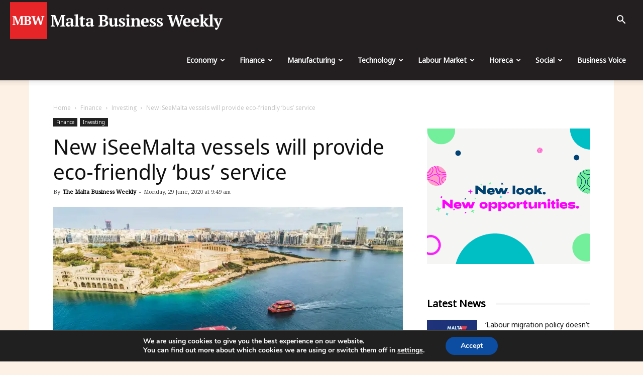

--- FILE ---
content_type: text/html; charset=UTF-8
request_url: https://maltabusinessweekly.com/new-iseemalta-vessels-will-provide-eco-friendly-bus-service/8776/
body_size: 41680
content:
<!doctype html >
<!--[if IE 8]>    <html class="ie8" lang="en"> <![endif]-->
<!--[if IE 9]>    <html class="ie9" lang="en"> <![endif]-->
<!--[if gt IE 8]><!--> <html dir="ltr" lang="en-GB" prefix="og: https://ogp.me/ns# fb: https://ogp.me/ns/fb# article: https://ogp.me/ns/article#"> <!--<![endif]-->
<head>
<!-- Google Tag Manager -->
<script>(function(w,d,s,l,i){w[l]=w[l]||[];w[l].push({'gtm.start':
new Date().getTime(),event:'gtm.js'});var f=d.getElementsByTagName(s)[0],
j=d.createElement(s),dl=l!='dataLayer'?'&l='+l:'';j.async=true;j.src=
'https://www.googletagmanager.com/gtm.js?id='+i+dl;f.parentNode.insertBefore(j,f);
})(window,document,'script','dataLayer','GTM-5R2X8QJ');</script>
<!-- End Google Tag Manager -->
<meta charset="UTF-8" />
<meta name="viewport" content="width=device-width, initial-scale=1.0">
<meta name="google-site-verification" content="f61V3Ee0eYPWhzCei2oDhOXaX1E4kZ3lXsIolLA2TaM" />
<link rel="pingback" href="https://maltabusinessweekly.com/xmlrpc.php" />
<!-- All in One SEO 4.7.7.1 - aioseo.com -->
<title>New iSeeMalta vessels will provide eco-friendly ‘bus’ service | The Malta Business Weekly</title>
<meta name="description" content="Fortina Investments’ €20 million venture in its iSeeMalta’s hop-off, hop-on concept, which will start operating this summer, will offer tourists and locals an environmental solution to inter-island travel. Dispelling repeated attempts to spread false information about the service, Fortina Investments said its purposely-built, brand new ferries will not enter any swimming zones in Balluta Bay;" />
<meta name="robots" content="max-image-preview:large" />
<meta name="author" content="The Malta Business Weekly"/>
<meta name="google-site-verification" content="R79fnXPBKJF3vlQhow1fjeHWFxDpodG7F5GXNwirhAA" />
<link rel="canonical" href="https://maltabusinessweekly.com/new-iseemalta-vessels-will-provide-eco-friendly-bus-service/8776/" />
<meta name="generator" content="All in One SEO (AIOSEO) 4.7.7.1" />
<!-- All in One SEO -->
<script>window._wca = window._wca || [];</script>
<meta property="og:image" content="https://i0.wp.com/maltabusinessweekly.com/wp-content/uploads/2020/06/iSeeMalta.jpg?fit=1280%2C719&ssl=1" /><link rel="icon" type="image/png" href="https://maltabusinessweekly.com/wp-content/uploads/2020/06/mbw-icon.png"><link rel="amphtml" href="https://maltabusinessweekly.com/new-iseemalta-vessels-will-provide-eco-friendly-bus-service/8776/amp/" /><meta name="generator" content="AMP for WP 1.1.2"/><link rel='dns-prefetch' href='//stats.wp.com' />
<link rel='dns-prefetch' href='//js.stripe.com' />
<link rel='dns-prefetch' href='//fonts.googleapis.com' />
<link rel='dns-prefetch' href='//v0.wordpress.com' />
<link rel='dns-prefetch' href='//i0.wp.com' />
<link rel='dns-prefetch' href='//i1.wp.com' />
<link rel='dns-prefetch' href='//i2.wp.com' />
<link rel='dns-prefetch' href='//c0.wp.com' />
<link rel="alternate" type="application/rss+xml" title="The Malta Business Weekly &raquo; Feed" href="https://maltabusinessweekly.com/feed/" />
<link rel="alternate" type="application/rss+xml" title="The Malta Business Weekly &raquo; Comments Feed" href="https://maltabusinessweekly.com/comments/feed/" />
<!-- maltabusinessweekly.com is managing ads with Advanced Ads --><script data-wpfc-render="false" id="busin-ready">
window.advanced_ads_ready=function(e,a){a=a||"complete";var d=function(e){return"interactive"===a?"loading"!==e:"complete"===e};d(document.readyState)?e():document.addEventListener("readystatechange",(function(a){d(a.target.readyState)&&e()}),{once:"interactive"===a})},window.advanced_ads_ready_queue=window.advanced_ads_ready_queue||[];		</script>
<link rel='stylesheet' id='wp-block-library-css'  href='https://c0.wp.com/c/5.8/wp-includes/css/dist/block-library/style.min.css' type='text/css' media='all' />
<style id='wp-block-library-inline-css' type='text/css'>
.has-text-align-justify{text-align:justify;}
</style>
<link rel='stylesheet' id='mediaelement-css'  href='https://c0.wp.com/c/5.8/wp-includes/js/mediaelement/mediaelementplayer-legacy.min.css' type='text/css' media='all' />
<link rel='stylesheet' id='wp-mediaelement-css'  href='https://c0.wp.com/c/5.8/wp-includes/js/mediaelement/wp-mediaelement.min.css' type='text/css' media='all' />
<link rel='stylesheet' id='wc-blocks-vendors-style-css'  href='https://c0.wp.com/p/woocommerce/5.7.2/packages/woocommerce-blocks/build/wc-blocks-vendors-style.css' type='text/css' media='all' />
<link rel='stylesheet' id='wc-blocks-style-css'  href='https://c0.wp.com/p/woocommerce/5.7.2/packages/woocommerce-blocks/build/wc-blocks-style.css' type='text/css' media='all' />
<!-- <link rel='stylesheet' id='mpp_gutenberg-css'  href='https://maltabusinessweekly.com/wp-content/plugins/metronet-profile-picture/dist/blocks.style.build.css?ver=2.6.3' type='text/css' media='all' /> -->
<link rel="stylesheet" type="text/css" href="//maltabusinessweekly.com/wp-content/cache/wpfc-minified/dhbs30d7/4avo3.css" media="all"/>
<link rel='stylesheet' id='woocommerce-layout-css'  href='https://c0.wp.com/p/woocommerce/5.7.2/assets/css/woocommerce-layout.css' type='text/css' media='all' />
<style id='woocommerce-layout-inline-css' type='text/css'>
.infinite-scroll .woocommerce-pagination {
display: none;
}
</style>
<!-- <link rel='stylesheet' id='advanced-ads-selling-wc-fixes-css'  href='https://maltabusinessweekly.com/wp-content/uploads/448/946/public/assets/css/226.css?ver=1.2.6' type='text/css' media='all' /> -->
<link rel="stylesheet" type="text/css" href="//maltabusinessweekly.com/wp-content/cache/wpfc-minified/8mr0drzt/4avo3.css" media="all"/>
<link rel='stylesheet' id='woocommerce-smallscreen-css'  href='https://c0.wp.com/p/woocommerce/5.7.2/assets/css/woocommerce-smallscreen.css' type='text/css' media='only screen and (max-width: 768px)' />
<link rel='stylesheet' id='woocommerce-general-css'  href='https://c0.wp.com/p/woocommerce/5.7.2/assets/css/woocommerce.css' type='text/css' media='all' />
<style id='woocommerce-inline-inline-css' type='text/css'>
.woocommerce form .form-row .required { visibility: visible; }
</style>
<!-- <link rel='stylesheet' id='issuem-leaky-paywall-css'  href='https://maltabusinessweekly.com/wp-content/plugins/leaky-paywall//css/issuem-leaky-paywall.css?ver=4.16.4' type='text/css' media='all' /> -->
<!-- <link rel='stylesheet' id='td-plugin-multi-purpose-css'  href='https://maltabusinessweekly.com/wp-content/plugins/td-composer/td-multi-purpose/style.css?ver=9b761fb88cde3d1bd90677504fc739fc' type='text/css' media='all' /> -->
<link rel="stylesheet" type="text/css" href="//maltabusinessweekly.com/wp-content/cache/wpfc-minified/8tqr6kxn/9mdg6.css" media="all"/>
<link rel='stylesheet' id='google-fonts-style-css'  href='https://fonts.googleapis.com/css?family=Noto+Sans%3A400%7CNoto+Serif%3A400%7COpen+Sans%3A300italic%2C400%2C400italic%2C600%2C600italic%2C700%7CRoboto%3A300%2C400%2C400italic%2C500%2C500italic%2C700%2C900&#038;ver=9.2.1' type='text/css' media='all' />
<!-- <link rel='stylesheet' id='moove_gdpr_frontend-css'  href='https://maltabusinessweekly.com/wp-content/plugins/gdpr-cookie-compliance/dist/styles/gdpr-main.css?ver=4.15.6' type='text/css' media='all' /> -->
<link rel="stylesheet" type="text/css" href="//maltabusinessweekly.com/wp-content/cache/wpfc-minified/mmnilaio/4avo3.css" media="all"/>
<style id='moove_gdpr_frontend-inline-css' type='text/css'>
#moove_gdpr_cookie_modal,#moove_gdpr_cookie_info_bar,.gdpr_cookie_settings_shortcode_content{font-family:Nunito,sans-serif}#moove_gdpr_save_popup_settings_button{background-color:#373737;color:#fff}#moove_gdpr_save_popup_settings_button:hover{background-color:#000}#moove_gdpr_cookie_info_bar .moove-gdpr-info-bar-container .moove-gdpr-info-bar-content a.mgbutton,#moove_gdpr_cookie_info_bar .moove-gdpr-info-bar-container .moove-gdpr-info-bar-content button.mgbutton{background-color:#0C4DA2}#moove_gdpr_cookie_modal .moove-gdpr-modal-content .moove-gdpr-modal-footer-content .moove-gdpr-button-holder a.mgbutton,#moove_gdpr_cookie_modal .moove-gdpr-modal-content .moove-gdpr-modal-footer-content .moove-gdpr-button-holder button.mgbutton,.gdpr_cookie_settings_shortcode_content .gdpr-shr-button.button-green{background-color:#0C4DA2;border-color:#0C4DA2}#moove_gdpr_cookie_modal .moove-gdpr-modal-content .moove-gdpr-modal-footer-content .moove-gdpr-button-holder a.mgbutton:hover,#moove_gdpr_cookie_modal .moove-gdpr-modal-content .moove-gdpr-modal-footer-content .moove-gdpr-button-holder button.mgbutton:hover,.gdpr_cookie_settings_shortcode_content .gdpr-shr-button.button-green:hover{background-color:#fff;color:#0C4DA2}#moove_gdpr_cookie_modal .moove-gdpr-modal-content .moove-gdpr-modal-close i,#moove_gdpr_cookie_modal .moove-gdpr-modal-content .moove-gdpr-modal-close span.gdpr-icon{background-color:#0C4DA2;border:1px solid #0C4DA2}#moove_gdpr_cookie_info_bar span.change-settings-button.focus-g,#moove_gdpr_cookie_info_bar span.change-settings-button:focus,#moove_gdpr_cookie_info_bar button.change-settings-button.focus-g,#moove_gdpr_cookie_info_bar button.change-settings-button:focus{-webkit-box-shadow:0 0 1px 3px #0C4DA2;-moz-box-shadow:0 0 1px 3px #0C4DA2;box-shadow:0 0 1px 3px #0C4DA2}#moove_gdpr_cookie_modal .moove-gdpr-modal-content .moove-gdpr-modal-close i:hover,#moove_gdpr_cookie_modal .moove-gdpr-modal-content .moove-gdpr-modal-close span.gdpr-icon:hover,#moove_gdpr_cookie_info_bar span[data-href]>u.change-settings-button{color:#0C4DA2}#moove_gdpr_cookie_modal .moove-gdpr-modal-content .moove-gdpr-modal-left-content #moove-gdpr-menu li.menu-item-selected a span.gdpr-icon,#moove_gdpr_cookie_modal .moove-gdpr-modal-content .moove-gdpr-modal-left-content #moove-gdpr-menu li.menu-item-selected button span.gdpr-icon{color:inherit}#moove_gdpr_cookie_modal .moove-gdpr-modal-content .moove-gdpr-modal-left-content #moove-gdpr-menu li a span.gdpr-icon,#moove_gdpr_cookie_modal .moove-gdpr-modal-content .moove-gdpr-modal-left-content #moove-gdpr-menu li button span.gdpr-icon{color:inherit}#moove_gdpr_cookie_modal .gdpr-acc-link{line-height:0;font-size:0;color:transparent;position:absolute}#moove_gdpr_cookie_modal .moove-gdpr-modal-content .moove-gdpr-modal-close:hover i,#moove_gdpr_cookie_modal .moove-gdpr-modal-content .moove-gdpr-modal-left-content #moove-gdpr-menu li a,#moove_gdpr_cookie_modal .moove-gdpr-modal-content .moove-gdpr-modal-left-content #moove-gdpr-menu li button,#moove_gdpr_cookie_modal .moove-gdpr-modal-content .moove-gdpr-modal-left-content #moove-gdpr-menu li button i,#moove_gdpr_cookie_modal .moove-gdpr-modal-content .moove-gdpr-modal-left-content #moove-gdpr-menu li a i,#moove_gdpr_cookie_modal .moove-gdpr-modal-content .moove-gdpr-tab-main .moove-gdpr-tab-main-content a:hover,#moove_gdpr_cookie_info_bar.moove-gdpr-dark-scheme .moove-gdpr-info-bar-container .moove-gdpr-info-bar-content a.mgbutton:hover,#moove_gdpr_cookie_info_bar.moove-gdpr-dark-scheme .moove-gdpr-info-bar-container .moove-gdpr-info-bar-content button.mgbutton:hover,#moove_gdpr_cookie_info_bar.moove-gdpr-dark-scheme .moove-gdpr-info-bar-container .moove-gdpr-info-bar-content a:hover,#moove_gdpr_cookie_info_bar.moove-gdpr-dark-scheme .moove-gdpr-info-bar-container .moove-gdpr-info-bar-content button:hover,#moove_gdpr_cookie_info_bar.moove-gdpr-dark-scheme .moove-gdpr-info-bar-container .moove-gdpr-info-bar-content span.change-settings-button:hover,#moove_gdpr_cookie_info_bar.moove-gdpr-dark-scheme .moove-gdpr-info-bar-container .moove-gdpr-info-bar-content button.change-settings-button:hover,#moove_gdpr_cookie_info_bar.moove-gdpr-dark-scheme .moove-gdpr-info-bar-container .moove-gdpr-info-bar-content u.change-settings-button:hover,#moove_gdpr_cookie_info_bar span[data-href]>u.change-settings-button,#moove_gdpr_cookie_info_bar.moove-gdpr-dark-scheme .moove-gdpr-info-bar-container .moove-gdpr-info-bar-content a.mgbutton.focus-g,#moove_gdpr_cookie_info_bar.moove-gdpr-dark-scheme .moove-gdpr-info-bar-container .moove-gdpr-info-bar-content button.mgbutton.focus-g,#moove_gdpr_cookie_info_bar.moove-gdpr-dark-scheme .moove-gdpr-info-bar-container .moove-gdpr-info-bar-content a.focus-g,#moove_gdpr_cookie_info_bar.moove-gdpr-dark-scheme .moove-gdpr-info-bar-container .moove-gdpr-info-bar-content button.focus-g,#moove_gdpr_cookie_info_bar.moove-gdpr-dark-scheme .moove-gdpr-info-bar-container .moove-gdpr-info-bar-content a.mgbutton:focus,#moove_gdpr_cookie_info_bar.moove-gdpr-dark-scheme .moove-gdpr-info-bar-container .moove-gdpr-info-bar-content button.mgbutton:focus,#moove_gdpr_cookie_info_bar.moove-gdpr-dark-scheme .moove-gdpr-info-bar-container .moove-gdpr-info-bar-content a:focus,#moove_gdpr_cookie_info_bar.moove-gdpr-dark-scheme .moove-gdpr-info-bar-container .moove-gdpr-info-bar-content button:focus,#moove_gdpr_cookie_info_bar.moove-gdpr-dark-scheme .moove-gdpr-info-bar-container .moove-gdpr-info-bar-content span.change-settings-button.focus-g,span.change-settings-button:focus,button.change-settings-button.focus-g,button.change-settings-button:focus,#moove_gdpr_cookie_info_bar.moove-gdpr-dark-scheme .moove-gdpr-info-bar-container .moove-gdpr-info-bar-content u.change-settings-button.focus-g,#moove_gdpr_cookie_info_bar.moove-gdpr-dark-scheme .moove-gdpr-info-bar-container .moove-gdpr-info-bar-content u.change-settings-button:focus{color:#0C4DA2}#moove_gdpr_cookie_modal.gdpr_lightbox-hide{display:none}
</style>
<!-- <link rel='stylesheet' id='td-theme-css'  href='https://maltabusinessweekly.com/wp-content/themes/Newspaper/style.css?ver=9.2.1' type='text/css' media='all' /> -->
<!-- <link rel='stylesheet' id='td-theme-woo-css'  href='https://maltabusinessweekly.com/wp-content/themes/Newspaper/style-woocommerce.css?ver=9.2.1' type='text/css' media='all' /> -->
<link rel="stylesheet" type="text/css" href="//maltabusinessweekly.com/wp-content/cache/wpfc-minified/qgsejaoe/4avo3.css" media="all"/>
<link rel='stylesheet' id='social-logos-css'  href='https://c0.wp.com/p/jetpack/10.1.2/_inc/social-logos/social-logos.min.css' type='text/css' media='all' />
<link rel='stylesheet' id='jetpack_css-css'  href='https://c0.wp.com/p/jetpack/10.1.2/css/jetpack.css' type='text/css' media='all' />
<script src='//maltabusinessweekly.com/wp-content/cache/wpfc-minified/kcx1p47x/4avo3.js' type="text/javascript"></script>
<!-- <script type='text/javascript' src='https://maltabusinessweekly.com/wp-content/plugins/svg-support/vendor/DOMPurify/DOMPurify.min.js?ver=1.0.1' id='bodhi-dompurify-library-js'></script> -->
<script type='text/javascript' src='https://c0.wp.com/c/5.8/wp-includes/js/jquery/jquery.min.js' id='jquery-core-js'></script>
<script type='text/javascript' src='https://c0.wp.com/c/5.8/wp-includes/js/jquery/jquery-migrate.min.js' id='jquery-migrate-js'></script>
<script src='//maltabusinessweekly.com/wp-content/cache/wpfc-minified/8ytxglhk/4avo3.js' type="text/javascript"></script>
<!-- <script type='text/javascript' src='//maltabusinessweekly.com/wp-content/plugins/wp-hide-security-enhancer/assets/js/devtools-detect.js?ver=2.5.6' id='devtools-detect-js'></script> -->
<!-- <script type='text/javascript' src='https://maltabusinessweekly.com/wp-content/plugins/svg-support/js/min/svgs-inline-min.js?ver=2.5.8' id='bodhi_svg_inline-js'></script> -->
<script type='text/javascript' id='bodhi_svg_inline-js-after'>
cssTarget={"Bodhi":"img.style-svg","ForceInlineSVG":"style-svg"};ForceInlineSVGActive="false";frontSanitizationEnabled="on";
</script>
<script type='text/javascript' id='advanced-ads-advanced-js-js-extra'>
/* <![CDATA[ */
var advads_options = {"blog_id":"1","privacy":{"enabled":false,"state":"not_needed"}};
/* ]]> */
</script>
<script src='//maltabusinessweekly.com/wp-content/cache/wpfc-minified/337b1ug7/4avo3.js' type="text/javascript"></script>
<!-- <script type='text/javascript' src='https://maltabusinessweekly.com/wp-content/uploads/448/453/public/assets/js/833.js?ver=1.56.1' id='advanced-ads-advanced-js-js'></script> -->
<script type='text/javascript' id='advanced-ads-responsive-js-extra'>
/* <![CDATA[ */
var advanced_ads_responsive = {"reload_on_resize":"0"};
/* ]]> */
</script>
<script src='//maltabusinessweekly.com/wp-content/cache/wpfc-minified/2ny4u0b4/4avo3.js' type="text/javascript"></script>
<!-- <script type='text/javascript' src='https://maltabusinessweekly.com/wp-content/uploads/448/943/public/assets/js/990.js?ver=1.8.9' id='advanced-ads-responsive-js'></script> -->
<script type='text/javascript' id='advanced_ads_pro/visitor_conditions-js-extra'>
/* <![CDATA[ */
var advanced_ads_pro_visitor_conditions = {"referrer_cookie_name":"advanced_ads_pro_visitor_referrer","referrer_exdays":"365","page_impr_cookie_name":"advanced_ads_page_impressions","page_impr_exdays":"3650"};
/* ]]> */
</script>
<script src='//maltabusinessweekly.com/wp-content/cache/wpfc-minified/qj88vdq9/4avo3.js' type="text/javascript"></script>
<!-- <script type='text/javascript' src='https://maltabusinessweekly.com/wp-content/uploads/448/742/697/226/439/486.js?ver=2.5.1' id='advanced_ads_pro/visitor_conditions-js'></script> -->
<!-- <script type='text/javascript' src='https://maltabusinessweekly.com/wp-content/uploads/448/742/assets/464.js?ver=2.5.1' id='advanced-ds-pro/front-js'></script> -->
<script defer type='text/javascript' src='https://stats.wp.com/s-202502.js' id='woocommerce-analytics-js'></script>
<script type='text/javascript' id='leaky_paywall_script-js-extra'>
/* <![CDATA[ */
var leaky_paywall_script_ajax = {"ajaxurl":"\/bmnws-admin\/admin-ajax.php","stripe_pk":"","apple_pay":"no"};
/* ]]> */
</script>
<script src='//maltabusinessweekly.com/wp-content/cache/wpfc-minified/qjnwgtgu/4avo3.js' type="text/javascript"></script>
<!-- <script type='text/javascript' src='https://maltabusinessweekly.com/wp-content/plugins/leaky-paywall/js/script.js?ver=4.16.4' id='leaky_paywall_script-js'></script> -->
<script type='text/javascript' id='lp_registration_redirect-js-extra'>
/* <![CDATA[ */
var lp_registration_redirect_ajax = {"ajaxurl":"\/bmnws-admin\/admin-ajax.php"};
/* ]]> */
</script>
<script src='//maltabusinessweekly.com/wp-content/cache/wpfc-minified/qif71de5/4avo3.js' type="text/javascript"></script>
<!-- <script type='text/javascript' src='https://maltabusinessweekly.com/wp-content/plugins/leaky-paywall-registration-redirect/js/leaky-paywall-registration-redirect.js?ver=1.1.0' id='lp_registration_redirect-js'></script> -->
<script type='text/javascript' id='advanced-ads-pro/cache_busting-js-extra'>
/* <![CDATA[ */
var advanced_ads_pro_ajax_object = {"ajax_url":"https:\/\/maltabusinessweekly.com\/bmnws-admin\/admin-ajax.php","lazy_load_module_enabled":"1","lazy_load":{"default_offset":0,"offsets":[]},"moveintohidden":""};
/* ]]> */
</script>
<script src='//maltabusinessweekly.com/wp-content/cache/wpfc-minified/6z3drbuq/4avo3.js' type="text/javascript"></script>
<!-- <script type='text/javascript' src='https://maltabusinessweekly.com/wp-content/uploads/448/742/697/30/439/672.js?ver=2.5.1' id='advanced-ads-pro/cache_busting-js'></script> -->
<script type='text/javascript' src='https://js.stripe.com/v3/?ver=5.8' id='stripe-js'></script>
<link rel="https://api.w.org/" href="https://maltabusinessweekly.com/wp-json/" /><link rel="alternate" type="application/json" href="https://maltabusinessweekly.com/wp-json/wp/v2/posts/8776" /><link rel="EditURI" type="application/rsd+xml" title="RSD" href="https://maltabusinessweekly.com/xmlrpc.php?rsd" />
<link rel="wlwmanifest" type="application/wlwmanifest+xml" href="https://maltabusinessweekly.com/wp-includes/wlwmanifest.xml" /> 
<meta name="generator" content="WordPress 5.8" />
<meta name="generator" content="WooCommerce 5.7.2" />
<link rel="alternate" type="application/json+oembed" href="https://maltabusinessweekly.com/wp-json/oembed/1.0/embed?url=https%3A%2F%2Fmaltabusinessweekly.com%2Fnew-iseemalta-vessels-will-provide-eco-friendly-bus-service%2F8776%2F" />
<link rel="alternate" type="text/xml+oembed" href="https://maltabusinessweekly.com/wp-json/oembed/1.0/embed?url=https%3A%2F%2Fmaltabusinessweekly.com%2Fnew-iseemalta-vessels-will-provide-eco-friendly-bus-service%2F8776%2F&#038;format=xml" />
<script>
document.documentElement.className = document.documentElement.className.replace( 'no-js', 'js' );
</script>
<style>
.no-js img.lazyload { display: none; }
figure.wp-block-image img.lazyloading { min-width: 150px; }
.lazyload, .lazyloading { opacity: 0; }
.lazyloaded {
opacity: 1;
transition: opacity 400ms;
transition-delay: 0ms;
}
</style>
<script type="text/javascript">
;var advadsCfpExpHours = 1;
var advadsCfpClickLimit = 10;
var advadsCfpBan = 1;
var advadsCfpPath = '';
var advadsCfpDomain = '';
</script><script type="text/javascript">
var advadsCfpQueue = [];
var advadsCfpAd = function( adID ){
if ( 'undefined' == typeof advadsProCfp ) { advadsCfpQueue.push( adID ) } else { advadsProCfp.addElement( adID ) }
};
</script><style type='text/css'>img#wpstats{display:none}</style>
<script>
window.tdwGlobal = {"adminUrl":"https:\/\/maltabusinessweekly.com\/bmnws-admin\/","wpRestNonce":"ae40874d8d","wpRestUrl":"https:\/\/maltabusinessweekly.com\/wp-json\/","permalinkStructure":"\/%postname%\/%post_id%\/"};
</script>
<!--[if lt IE 9]><script src="https://cdnjs.cloudflare.com/ajax/libs/html5shiv/3.7.3/html5shiv.js"></script><![endif]-->
<noscript><style>.woocommerce-product-gallery{ opacity: 1 !important; }</style></noscript>
<script type="application/ld+json" class="saswp-schema-markup-output">
[{"@context":"https:\/\/schema.org\/","@type":"WebPage","@id":"https:\/\/maltabusinessweekly.com\/new-iseemalta-vessels-will-provide-eco-friendly-bus-service\/8776\/#webpage","name":"New iSeeMalta vessels will provide eco-friendly \u2018bus\u2019 service","url":"https:\/\/maltabusinessweekly.com\/new-iseemalta-vessels-will-provide-eco-friendly-bus-service\/8776\/","lastReviewed":"2020-06-29T09:49:37+02:00","dateCreated":"2020-06-29T09:49:34+02:00","inLanguage":"en-GB","description":"Fortina Investments\u2019 \u20ac20 million venture in its iSeeMalta\u2019s hop-off, hop-on concept, which will start operating this summer, will offer tourists and locals an environmental solution to inter-island travel. Dispelling repeated attempts to spread false information about the service, Fortina Investments said its purposely-built, brand new ferries will not enter any swimming zones in Balluta Bay;","keywords":"","mainEntity":{"@type":"","mainEntityOfPage":"https:\/\/maltabusinessweekly.com\/new-iseemalta-vessels-will-provide-eco-friendly-bus-service\/8776\/","headline":"New iSeeMalta vessels will provide eco-friendly \u2018bus\u2019 service","description":"Fortina Investments\u2019 \u20ac20 million venture in its iSeeMalta\u2019s hop-off, hop-on concept, which will start operating this summer, will offer tourists and locals an environmental solution to inter-island travel. Dispelling repeated attempts to spread false information about the service, Fortina Investments said its purposely-built, brand new ferries will not enter any swimming zones in Balluta Bay;","keywords":"","datePublished":"2020-06-29T09:49:34+02:00","dateModified":"2020-06-29T09:49:37+02:00","author":{"@type":"Person","name":"The Malta Business Weekly","description":"In 1994, the Malta Business Weekly became the first newspaper fully dedicated to business. Today this newspaper is a leader in business and financial news. Together with the launch of the MBW newspaper, the company started organising various business breakfasts to discuss various current issues that were targeting the business community in Malta.","url":"https:\/\/maltabusinessweekly.com\/author\/the-malta-bussiness-weekly\/","sameAs":[],"image":{"@type":"ImageObject","url":"https:\/\/i2.wp.com\/maltabusinessweekly.com\/wp-content\/uploads\/2020\/11\/MBW.png?fit=96%2C96&ssl=1","height":96,"width":96}},"publisher":{"@type":"Organization","name":"The Malta Business Weekly","url":"https:\/\/maltabusinessweekly.com","logo":{"@type":"ImageObject","url":"https:\/\/maltabusinessweekly.com\/wp-content\/uploads\/2021\/08\/MBW-Logo-02-resized.png","width":"400","height":"59"}},"image":[{"@type":"ImageObject","@id":"https:\/\/maltabusinessweekly.com\/new-iseemalta-vessels-will-provide-eco-friendly-bus-service\/8776\/#primaryimage","url":"https:\/\/i0.wp.com\/maltabusinessweekly.com\/wp-content\/uploads\/2020\/06\/iSeeMalta.jpg?fit=1280%2C719&#038;ssl=1","width":"1280","height":"719"},{"@type":"ImageObject","url":"https:\/\/maltabusinessweekly.com\/wp-content\/uploads\/2020\/06\/isee-malta-boats-1024x575.jpg","width":1024,"height":575}]},"reviewedBy":{"@type":"Organization","name":"The Malta Business Weekly","url":"https:\/\/maltabusinessweekly.com","logo":{"@type":"ImageObject","url":"https:\/\/maltabusinessweekly.com\/wp-content\/uploads\/2021\/08\/MBW-Logo-02-resized.png","width":"400","height":"59"}},"publisher":{"@type":"Organization","name":"The Malta Business Weekly","url":"https:\/\/maltabusinessweekly.com","logo":{"@type":"ImageObject","url":"https:\/\/maltabusinessweekly.com\/wp-content\/uploads\/2021\/08\/MBW-Logo-02-resized.png","width":"400","height":"59"}},"comment":null},
{"@context":"https:\/\/schema.org\/","@graph":[{"@type":"NewsMediaOrganization","@id":"https:\/\/maltabusinessweekly.com#Organization","name":"The Malta Business Weekly","url":"https:\/\/maltabusinessweekly.com","sameAs":["https:\/\/www.facebook.com\/MaltaBusinessWeekly","https:\/\/twitter.com\/BusinessMalta"],"logo":{"@type":"ImageObject","url":"https:\/\/maltabusinessweekly.com\/wp-content\/uploads\/2021\/08\/MBW-Logo-02-resized.png","width":"400","height":"59"},"contactPoint":{"@type":"ContactPoint","contactType":"technical support","telephone":"+35699663055","url":""}},{"@type":"WebSite","@id":"https:\/\/maltabusinessweekly.com#website","headline":"The Malta Business Weekly","name":"The Malta Business Weekly","description":"A New Voice for Business in Malta","url":"https:\/\/maltabusinessweekly.com","potentialAction":{"@type":"SearchAction","target":"https:\/\/maltabusinessweekly.com?s={search_term_string}","query-input":"required name=search_term_string"},"publisher":{"@id":"https:\/\/maltabusinessweekly.com#Organization"}},{"@context":"https:\/\/schema.org\/","@type":"WebPage","@id":"https:\/\/maltabusinessweekly.com\/new-iseemalta-vessels-will-provide-eco-friendly-bus-service\/8776\/#webpage","name":"New iSeeMalta vessels will provide eco-friendly \u2018bus\u2019 service","url":"https:\/\/maltabusinessweekly.com\/new-iseemalta-vessels-will-provide-eco-friendly-bus-service\/8776\/","lastReviewed":"2020-06-29T09:49:37+02:00","dateCreated":"2020-06-29T09:49:34+02:00","inLanguage":"en-GB","description":"Fortina Investments\u2019 \u20ac20 million venture in its iSeeMalta\u2019s hop-off, hop-on concept, which will start operating this summer, will offer tourists and locals an environmental solution to inter-island travel. Dispelling repeated attempts to spread false information about the service, Fortina Investments said its purposely-built, brand new ferries will not enter any swimming zones in Balluta Bay;","keywords":"","reviewedBy":{"@type":"Organization","name":"The Malta Business Weekly","url":"https:\/\/maltabusinessweekly.com","logo":{"@type":"ImageObject","url":"https:\/\/maltabusinessweekly.com\/wp-content\/uploads\/2021\/08\/MBW-Logo-02-resized.png","width":"400","height":"59"}},"publisher":{"@type":"Organization","name":"The Malta Business Weekly","url":"https:\/\/maltabusinessweekly.com","logo":{"@type":"ImageObject","url":"https:\/\/maltabusinessweekly.com\/wp-content\/uploads\/2021\/08\/MBW-Logo-02-resized.png","width":"400","height":"59"}},"primaryImageOfPage":{"@id":"https:\/\/maltabusinessweekly.com\/new-iseemalta-vessels-will-provide-eco-friendly-bus-service\/8776\/#primaryimage"},"mainContentOfPage":[[{"@context":"https:\/\/schema.org\/","@type":"SiteNavigationElement","@id":"https:\/\/maltabusinessweekly.com#td-demo-header-menu","name":"Economy","url":"https:\/\/maltabusinessweekly.com\/category\/malta-economy\/"},{"@context":"https:\/\/schema.org\/","@type":"SiteNavigationElement","@id":"https:\/\/maltabusinessweekly.com#td-demo-header-menu","name":"Finance","url":"https:\/\/maltabusinessweekly.com\/category\/finance-malta\/"},{"@context":"https:\/\/schema.org\/","@type":"SiteNavigationElement","@id":"https:\/\/maltabusinessweekly.com#td-demo-header-menu","name":"Manufacturing","url":"https:\/\/maltabusinessweekly.com\/category\/manufacturing\/"},{"@context":"https:\/\/schema.org\/","@type":"SiteNavigationElement","@id":"https:\/\/maltabusinessweekly.com#td-demo-header-menu","name":"Technology","url":"https:\/\/maltabusinessweekly.com\/category\/technology\/"},{"@context":"https:\/\/schema.org\/","@type":"SiteNavigationElement","@id":"https:\/\/maltabusinessweekly.com#td-demo-header-menu","name":"Labour Market","url":"https:\/\/maltabusinessweekly.com\/category\/labour-market\/"},{"@context":"https:\/\/schema.org\/","@type":"SiteNavigationElement","@id":"https:\/\/maltabusinessweekly.com#td-demo-header-menu","name":"Horeca","url":"https:\/\/maltabusinessweekly.com\/category\/horeca\/"},{"@context":"https:\/\/schema.org\/","@type":"SiteNavigationElement","@id":"https:\/\/maltabusinessweekly.com#td-demo-header-menu","name":"Social","url":"https:\/\/maltabusinessweekly.com\/category\/social\/"},{"@context":"https:\/\/schema.org\/","@type":"SiteNavigationElement","@id":"https:\/\/maltabusinessweekly.com#td-demo-header-menu","name":"Business Voice","url":"https:\/\/maltabusinessweekly.com\/category\/business-voice\/"}]],"isPartOf":{"@id":"https:\/\/maltabusinessweekly.com#website"},"breadcrumb":{"@id":"https:\/\/maltabusinessweekly.com\/new-iseemalta-vessels-will-provide-eco-friendly-bus-service\/8776\/#breadcrumb"}},{"@type":"BreadcrumbList","@id":"https:\/\/maltabusinessweekly.com\/new-iseemalta-vessels-will-provide-eco-friendly-bus-service\/8776\/#breadcrumb","itemListElement":[{"@type":"ListItem","position":1,"item":{"@id":"https:\/\/maltabusinessweekly.com","name":"The Malta Business Weekly"}},{"@type":"ListItem","position":2,"item":{"@id":"https:\/\/maltabusinessweekly.com\/category\/featured\/","name":"Featured"}},{"@type":"ListItem","position":3,"item":{"@id":"https:\/\/maltabusinessweekly.com\/category\/finance-malta\/investing\/","name":"Investing"}},{"@type":"ListItem","position":4,"item":{"@id":"https:\/\/maltabusinessweekly.com\/new-iseemalta-vessels-will-provide-eco-friendly-bus-service\/8776\/","name":"New iSeeMalta vessels will provide eco-friendly \u2018bus\u2019 service"}}]},{"@type":"NewsArticle","@id":"https:\/\/maltabusinessweekly.com\/new-iseemalta-vessels-will-provide-eco-friendly-bus-service\/8776\/#newsarticle","url":"https:\/\/maltabusinessweekly.com\/new-iseemalta-vessels-will-provide-eco-friendly-bus-service\/8776\/","headline":"New iSeeMalta vessels will provide eco-friendly \u2018bus\u2019 service","mainEntityOfPage":"https:\/\/maltabusinessweekly.com\/new-iseemalta-vessels-will-provide-eco-friendly-bus-service\/8776\/#webpage","datePublished":"2020-06-29T09:49:34+02:00","dateModified":"2020-06-29T09:49:37+02:00","description":"Fortina Investments\u2019 \u20ac20 million venture in its iSeeMalta\u2019s hop-off, hop-on concept, which will start operating this summer, will offer tourists and locals an environmental solution to inter-island travel. Dispelling repeated attempts to spread false information about the service, Fortina Investments said its purposely-built, brand new ferries will not enter any swimming zones in Balluta Bay;","articleSection":"Investing","articleBody":"Fortina Investments\u2019 \u20ac20 million venture in its iSeeMalta\u2019s hop-off, hop-on concept, which will start operating this summer, will offer tourists and locals an environmental solution to inter-island travel.    Dispelling repeated attempts to spread false information about the service, Fortina Investments said its purposely-built, brand new ferries will not enter any swimming zones in Balluta Bay; nor will the landing place be placed anywhere near the sandy beach in Balluta; and no ticket booths be set up along the St Julian\u2019s promenade.    \"This misinformation campaign has only served to muddy the waters and prevent people from seeing this service for what it really is \u2014 a bus stop at sea that will board and disembark passengers at a temporary landing berth that is already populated by numerous pleasure craft,\u201d a company spokesperson said.    The service, which will operate between Sliema Ferries, St Julian\u2019s, Bugibba and Comino, will initially pick up passengers from St Julian\u2019s up to eight times a day.        The company\u2019s eco-friendly vessels, which are built to the latest technology standards and are a first within the tourist boat sector in Malta, shall be replacing the traditional Captain Morgan tour business.    Not only will there be no ticket booths on the St Julian\u2019s promenade as was being claimed, but Fortina Investments has for years been in talks with the authorities to have all such ticket booths removed from the Sliema Ferries and replaced with one uniform booth for each operator run under strict conditions.    Those wishing to purchase tickets for iSeeMalta\u2019s new service will be able to do so through the company\u2019s dedicated sales point, hotel desks, shops and online portals.    Moreover, the floating landing place at San Gilian ASC is temporary \u2014 10.5m x 5m in size, resting on four legs on the undisturbed seabed and anchored to the existing quay \u2014 and a nature monitoring condition report will be undertaken throughout the next five years to ensure that all seabed conditions remain intact.","keywords":"","name":"New iSeeMalta vessels will provide eco-friendly \u2018bus\u2019 service","thumbnailUrl":"https:\/\/i0.wp.com\/maltabusinessweekly.com\/wp-content\/uploads\/2020\/06\/iSeeMalta.jpg?resize=150%2C150&amp;ssl=1","wordCount":"318","timeRequired":"PT1M24S","mainEntity":{"@type":"WebPage","@id":"https:\/\/maltabusinessweekly.com\/new-iseemalta-vessels-will-provide-eco-friendly-bus-service\/8776\/"},"author":{"@type":"Person","name":"The Malta Business Weekly","description":"In 1994, the Malta Business Weekly became the first newspaper fully dedicated to business. Today this newspaper is a leader in business and financial news. Together with the launch of the MBW newspaper, the company started organising various business breakfasts to discuss various current issues that were targeting the business community in Malta.","url":"https:\/\/maltabusinessweekly.com\/author\/the-malta-bussiness-weekly\/","sameAs":[],"image":{"@type":"ImageObject","url":"https:\/\/i2.wp.com\/maltabusinessweekly.com\/wp-content\/uploads\/2020\/11\/MBW.png?fit=96%2C96&ssl=1","height":96,"width":96}},"editor":{"@type":"Person","name":"The Malta Business Weekly","description":"In 1994, the Malta Business Weekly became the first newspaper fully dedicated to business. Today this newspaper is a leader in business and financial news. Together with the launch of the MBW newspaper, the company started organising various business breakfasts to discuss various current issues that were targeting the business community in Malta.","url":"https:\/\/maltabusinessweekly.com\/author\/the-malta-bussiness-weekly\/","sameAs":[],"image":{"@type":"ImageObject","url":"https:\/\/i2.wp.com\/maltabusinessweekly.com\/wp-content\/uploads\/2020\/11\/MBW.png?fit=96%2C96&ssl=1","height":96,"width":96}},"publisher":{"@id":"https:\/\/maltabusinessweekly.com#Organization"},"comment":null,"image":[{"@type":"ImageObject","@id":"https:\/\/maltabusinessweekly.com\/new-iseemalta-vessels-will-provide-eco-friendly-bus-service\/8776\/#primaryimage","url":"https:\/\/i0.wp.com\/maltabusinessweekly.com\/wp-content\/uploads\/2020\/06\/iSeeMalta.jpg?fit=1280%2C719&#038;ssl=1","width":"1280","height":"719"},{"@type":"ImageObject","url":"https:\/\/maltabusinessweekly.com\/wp-content\/uploads\/2020\/06\/isee-malta-boats-1024x575.jpg","width":1024,"height":575}],"isPartOf":{"@id":"https:\/\/maltabusinessweekly.com\/new-iseemalta-vessels-will-provide-eco-friendly-bus-service\/8776\/#webpage"}}]}]
</script>
<meta name="wpsso-begin" content="wpsso meta tags and schema markup begin"/>
<!-- generator:1 --><meta name="generator" content="WPSSO Core 9.0.0/S"/>
<!-- generator:2 --><meta name="generator" content="WPSSO ORG 4.2.0/S"/>
<!-- generator:3 --><meta name="generator" content="WPSSO BC 3.6.0/S"/>
<!-- generator:4 --><meta name="generator" content="WPSSO JSON 5.0.0/S"/>
<link rel="shortlink" href="https://wp.me/paLH4A-2hy"/>
<meta property="fb:app_id" content="966242223397117"/>
<meta property="og:type" content="article"/>
<meta property="og:url" content="https://maltabusinessweekly.com/new-iseemalta-vessels-will-provide-eco-friendly-bus-service/8776/"/>
<meta property="og:locale" content="en_GB"/>
<meta property="og:site_name" content="The Malta Business Weekly"/>
<meta property="og:title" content="New iSeeMalta vessels will provide eco-friendly &lsquo;bus&rsquo; service"/>
<meta property="og:description" content="Fortina Investments&rsquo; &euro;20 million venture in its iSeeMalta&rsquo;s hop-off, hop-on concept, which will start operating this summer, will offer tourists and locals an environmental solution to inter-island travel. Dispelling repeated attempts to spread false information about the service, Fortina..."/>
<meta property="og:updated_time" content="2020-06-29T07:49:37+00:00"/>
<!-- og:image:1 --><meta property="og:image" content="https://i0.wp.com/maltabusinessweekly.com/wp-content/uploads/2020/06/iSeeMalta.jpg?resize=1200%2C630&ssl=1"/>
<!-- og:image:1 --><meta property="og:image:width" content="1200"/>
<!-- og:image:1 --><meta property="og:image:height" content="630"/>
<meta property="article:publisher" content="https://www.facebook.com/MaltaBusinessWeekly"/>
<meta property="article:published_time" content="2020-06-29T07:49:34+00:00"/>
<meta property="article:modified_time" content="2020-06-29T07:49:37+00:00"/>
<meta property="article:section" content="News"/>
<meta name="twitter:domain" content="maltabusinessweekly.com"/>
<meta name="twitter:site" content="@BusinessMalta"/>
<meta name="twitter:title" content="New iSeeMalta vessels will provide eco-friendly &lsquo;bus&rsquo; service"/>
<meta name="twitter:description" content="Fortina Investments&rsquo; &euro;20 million venture in its iSeeMalta&rsquo;s hop-off, hop-on concept, which will start operating this summer, will offer tourists and locals an environmental solution to..."/>
<meta name="twitter:card" content="summary_large_image"/>
<meta name="twitter:image" content="https://i0.wp.com/maltabusinessweekly.com/wp-content/uploads/2020/06/iSeeMalta.jpg?fit=1200%2C674&ssl=1&p=8776"/>
<meta name="twitter:label1" content="Written by"/>
<meta name="twitter:data1" content="The Malta Business Weekly"/>
<meta name="twitter:label2" content="Est. reading time"/>
<meta name="twitter:data2" content="2 minutes"/>
<meta name="author" content="The Malta Business Weekly"/>
<meta name="thumbnail" content="https://i0.wp.com/maltabusinessweekly.com/wp-content/uploads/2020/06/iSeeMalta.jpg?resize=1200%2C630&amp;ssl=1"/>
<meta name="google-site-verification" content="R79fnXPBKJF3vlQhow1fjeHWFxDpodG7F5GXNwirhAA"/>
<meta name="wpsso-end" content="wpsso meta tags and schema markup end"/>
<meta name="wpsso-cached" content="2025-01-11T05:31:45+00:00">
<meta name="wpsso-added" content="2025-01-11T05:31:45+00:00 in 0.058242 secs for https://maltabusinessweekly.com">
<!-- JS generated by theme -->
<script>
var tdBlocksArray = []; //here we store all the items for the current page
//td_block class - each ajax block uses a object of this class for requests
function tdBlock() {
this.id = '';
this.block_type = 1; //block type id (1-234 etc)
this.atts = '';
this.td_column_number = '';
this.td_current_page = 1; //
this.post_count = 0; //from wp
this.found_posts = 0; //from wp
this.max_num_pages = 0; //from wp
this.td_filter_value = ''; //current live filter value
this.is_ajax_running = false;
this.td_user_action = ''; // load more or infinite loader (used by the animation)
this.header_color = '';
this.ajax_pagination_infinite_stop = ''; //show load more at page x
}
// td_js_generator - mini detector
(function(){
var htmlTag = document.getElementsByTagName("html")[0];
if ( navigator.userAgent.indexOf("MSIE 10.0") > -1 ) {
htmlTag.className += ' ie10';
}
if ( !!navigator.userAgent.match(/Trident.*rv\:11\./) ) {
htmlTag.className += ' ie11';
}
if ( navigator.userAgent.indexOf("Edge") > -1 ) {
htmlTag.className += ' ieEdge';
}
if ( /(iPad|iPhone|iPod)/g.test(navigator.userAgent) ) {
htmlTag.className += ' td-md-is-ios';
}
var user_agent = navigator.userAgent.toLowerCase();
if ( user_agent.indexOf("android") > -1 ) {
htmlTag.className += ' td-md-is-android';
}
if ( -1 !== navigator.userAgent.indexOf('Mac OS X')  ) {
htmlTag.className += ' td-md-is-os-x';
}
if ( /chrom(e|ium)/.test(navigator.userAgent.toLowerCase()) ) {
htmlTag.className += ' td-md-is-chrome';
}
if ( -1 !== navigator.userAgent.indexOf('Firefox') ) {
htmlTag.className += ' td-md-is-firefox';
}
if ( -1 !== navigator.userAgent.indexOf('Safari') && -1 === navigator.userAgent.indexOf('Chrome') ) {
htmlTag.className += ' td-md-is-safari';
}
if( -1 !== navigator.userAgent.indexOf('IEMobile') ){
htmlTag.className += ' td-md-is-iemobile';
}
})();
var tdLocalCache = {};
( function () {
"use strict";
tdLocalCache = {
data: {},
remove: function (resource_id) {
delete tdLocalCache.data[resource_id];
},
exist: function (resource_id) {
return tdLocalCache.data.hasOwnProperty(resource_id) && tdLocalCache.data[resource_id] !== null;
},
get: function (resource_id) {
return tdLocalCache.data[resource_id];
},
set: function (resource_id, cachedData) {
tdLocalCache.remove(resource_id);
tdLocalCache.data[resource_id] = cachedData;
}
};
})();
var tds_login_sing_in_widget="show";
var td_viewport_interval_list=[{"limitBottom":767,"sidebarWidth":228},{"limitBottom":1018,"sidebarWidth":300},{"limitBottom":1140,"sidebarWidth":324}];
var td_animation_stack_effect="type0";
var tds_animation_stack=true;
var td_animation_stack_specific_selectors=".entry-thumb, img";
var td_animation_stack_general_selectors=".td-animation-stack img, .td-animation-stack .entry-thumb, .post img";
var td_ajax_url="https:\/\/maltabusinessweekly.com\/bmnws-admin\/admin-ajax.php?td_theme_name=Newspaper&v=9.2.1";
var td_get_template_directory_uri="https:\/\/maltabusinessweekly.com\/wp-content\/themes\/Newspaper";
var tds_snap_menu="snap";
var tds_logo_on_sticky="show_header_logo";
var tds_header_style="tdm_header_style_3";
var td_please_wait="Please wait...";
var td_email_user_pass_incorrect="User or password incorrect!";
var td_email_user_incorrect="Email or username incorrect!";
var td_email_incorrect="Email incorrect!";
var tds_more_articles_on_post_enable="";
var tds_more_articles_on_post_time_to_wait="";
var tds_more_articles_on_post_pages_distance_from_top=0;
var tds_theme_color_site_wide="#e52528";
var tds_smart_sidebar="enabled";
var tdThemeName="Newspaper";
var td_magnific_popup_translation_tPrev="Previous (Left arrow key)";
var td_magnific_popup_translation_tNext="Next (Right arrow key)";
var td_magnific_popup_translation_tCounter="%curr% of %total%";
var td_magnific_popup_translation_ajax_tError="The content from %url% could not be loaded.";
var td_magnific_popup_translation_image_tError="The image #%curr% could not be loaded.";
var tdDateNamesI18n={"month_names":["January","February","March","April","May","June","July","August","September","October","November","December"],"month_names_short":["Jan","Feb","Mar","Apr","May","Jun","Jul","Aug","Sep","Oct","Nov","Dec"],"day_names":["Sunday","Monday","Tuesday","Wednesday","Thursday","Friday","Saturday"],"day_names_short":["Sun","Mon","Tue","Wed","Thu","Fri","Sat"]};
var td_ad_background_click_link="";
var td_ad_background_click_target="";
</script>
<!-- Header style compiled by theme -->
<style>
body {
background-color:#fdf1e5;
}
.td-header-wrap .black-menu .sf-menu > .current-menu-item > a,
.td-header-wrap .black-menu .sf-menu > .current-menu-ancestor > a,
.td-header-wrap .black-menu .sf-menu > .current-category-ancestor > a,
.td-header-wrap .black-menu .sf-menu > li > a:hover,
.td-header-wrap .black-menu .sf-menu > .sfHover > a,
.td-header-style-12 .td-header-menu-wrap-full,
.sf-menu > .current-menu-item > a:after,
.sf-menu > .current-menu-ancestor > a:after,
.sf-menu > .current-category-ancestor > a:after,
.sf-menu > li:hover > a:after,
.sf-menu > .sfHover > a:after,
.td-header-style-12 .td-affix,
.header-search-wrap .td-drop-down-search:after,
.header-search-wrap .td-drop-down-search .btn:hover,
input[type=submit]:hover,
.td-read-more a,
.td-post-category:hover,
.td-grid-style-1.td-hover-1 .td-big-grid-post:hover .td-post-category,
.td-grid-style-5.td-hover-1 .td-big-grid-post:hover .td-post-category,
.td_top_authors .td-active .td-author-post-count,
.td_top_authors .td-active .td-author-comments-count,
.td_top_authors .td_mod_wrap:hover .td-author-post-count,
.td_top_authors .td_mod_wrap:hover .td-author-comments-count,
.td-404-sub-sub-title a:hover,
.td-search-form-widget .wpb_button:hover,
.td-rating-bar-wrap div,
.td_category_template_3 .td-current-sub-category,
.dropcap,
.td_wrapper_video_playlist .td_video_controls_playlist_wrapper,
.wpb_default,
.wpb_default:hover,
.td-left-smart-list:hover,
.td-right-smart-list:hover,
.woocommerce-checkout .woocommerce input.button:hover,
.woocommerce-page .woocommerce a.button:hover,
.woocommerce-account div.woocommerce .button:hover,
#bbpress-forums button:hover,
.bbp_widget_login .button:hover,
.td-footer-wrapper .td-post-category,
.td-footer-wrapper .widget_product_search input[type="submit"]:hover,
.woocommerce .product a.button:hover,
.woocommerce .product #respond input#submit:hover,
.woocommerce .checkout input#place_order:hover,
.woocommerce .woocommerce.widget .button:hover,
.single-product .product .summary .cart .button:hover,
.woocommerce-cart .woocommerce table.cart .button:hover,
.woocommerce-cart .woocommerce .shipping-calculator-form .button:hover,
.td-next-prev-wrap a:hover,
.td-load-more-wrap a:hover,
.td-post-small-box a:hover,
.page-nav .current,
.page-nav:first-child > div,
.td_category_template_8 .td-category-header .td-category a.td-current-sub-category,
.td_category_template_4 .td-category-siblings .td-category a:hover,
#bbpress-forums .bbp-pagination .current,
#bbpress-forums #bbp-single-user-details #bbp-user-navigation li.current a,
.td-theme-slider:hover .slide-meta-cat a,
a.vc_btn-black:hover,
.td-trending-now-wrapper:hover .td-trending-now-title,
.td-scroll-up,
.td-smart-list-button:hover,
.td-weather-information:before,
.td-weather-week:before,
.td_block_exchange .td-exchange-header:before,
.td_block_big_grid_9.td-grid-style-1 .td-post-category,
.td_block_big_grid_9.td-grid-style-5 .td-post-category,
.td-grid-style-6.td-hover-1 .td-module-thumb:after,
.td-pulldown-syle-2 .td-subcat-dropdown ul:after,
.td_block_template_9 .td-block-title:after,
.td_block_template_15 .td-block-title:before,
div.wpforms-container .wpforms-form div.wpforms-submit-container button[type=submit] {
background-color: #e52528;
}
.td_block_template_4 .td-related-title .td-cur-simple-item:before {
border-color: #e52528 transparent transparent transparent !important;
}
.woocommerce .woocommerce-message .button:hover,
.woocommerce .woocommerce-error .button:hover,
.woocommerce .woocommerce-info .button:hover {
background-color: #e52528 !important;
}
.td_block_template_4 .td-related-title .td-cur-simple-item,
.td_block_template_3 .td-related-title .td-cur-simple-item,
.td_block_template_9 .td-related-title:after {
background-color: #e52528;
}
.woocommerce .product .onsale,
.woocommerce.widget .ui-slider .ui-slider-handle {
background: none #e52528;
}
.woocommerce.widget.widget_layered_nav_filters ul li a {
background: none repeat scroll 0 0 #e52528 !important;
}
a,
cite a:hover,
.td_mega_menu_sub_cats .cur-sub-cat,
.td-mega-span h3 a:hover,
.td_mod_mega_menu:hover .entry-title a,
.header-search-wrap .result-msg a:hover,
.td-header-top-menu .td-drop-down-search .td_module_wrap:hover .entry-title a,
.td-header-top-menu .td-icon-search:hover,
.td-header-wrap .result-msg a:hover,
.top-header-menu li a:hover,
.top-header-menu .current-menu-item > a,
.top-header-menu .current-menu-ancestor > a,
.top-header-menu .current-category-ancestor > a,
.td-social-icon-wrap > a:hover,
.td-header-sp-top-widget .td-social-icon-wrap a:hover,
.td-page-content blockquote p,
.td-post-content blockquote p,
.mce-content-body blockquote p,
.comment-content blockquote p,
.wpb_text_column blockquote p,
.td_block_text_with_title blockquote p,
.td_module_wrap:hover .entry-title a,
.td-subcat-filter .td-subcat-list a:hover,
.td-subcat-filter .td-subcat-dropdown a:hover,
.td_quote_on_blocks,
.dropcap2,
.dropcap3,
.td_top_authors .td-active .td-authors-name a,
.td_top_authors .td_mod_wrap:hover .td-authors-name a,
.td-post-next-prev-content a:hover,
.author-box-wrap .td-author-social a:hover,
.td-author-name a:hover,
.td-author-url a:hover,
.td_mod_related_posts:hover h3 > a,
.td-post-template-11 .td-related-title .td-related-left:hover,
.td-post-template-11 .td-related-title .td-related-right:hover,
.td-post-template-11 .td-related-title .td-cur-simple-item,
.td-post-template-11 .td_block_related_posts .td-next-prev-wrap a:hover,
.comment-reply-link:hover,
.logged-in-as a:hover,
#cancel-comment-reply-link:hover,
.td-search-query,
.td-category-header .td-pulldown-category-filter-link:hover,
.td-category-siblings .td-subcat-dropdown a:hover,
.td-category-siblings .td-subcat-dropdown a.td-current-sub-category,
.widget a:hover,
.td_wp_recentcomments a:hover,
.archive .widget_archive .current,
.archive .widget_archive .current a,
.widget_calendar tfoot a:hover,
.woocommerce a.added_to_cart:hover,
.woocommerce-account .woocommerce-MyAccount-navigation a:hover,
#bbpress-forums li.bbp-header .bbp-reply-content span a:hover,
#bbpress-forums .bbp-forum-freshness a:hover,
#bbpress-forums .bbp-topic-freshness a:hover,
#bbpress-forums .bbp-forums-list li a:hover,
#bbpress-forums .bbp-forum-title:hover,
#bbpress-forums .bbp-topic-permalink:hover,
#bbpress-forums .bbp-topic-started-by a:hover,
#bbpress-forums .bbp-topic-started-in a:hover,
#bbpress-forums .bbp-body .super-sticky li.bbp-topic-title .bbp-topic-permalink,
#bbpress-forums .bbp-body .sticky li.bbp-topic-title .bbp-topic-permalink,
.widget_display_replies .bbp-author-name,
.widget_display_topics .bbp-author-name,
.footer-text-wrap .footer-email-wrap a,
.td-subfooter-menu li a:hover,
.footer-social-wrap a:hover,
a.vc_btn-black:hover,
.td-smart-list-dropdown-wrap .td-smart-list-button:hover,
.td_module_17 .td-read-more a:hover,
.td_module_18 .td-read-more a:hover,
.td_module_19 .td-post-author-name a:hover,
.td-instagram-user a,
.td-pulldown-syle-2 .td-subcat-dropdown:hover .td-subcat-more span,
.td-pulldown-syle-2 .td-subcat-dropdown:hover .td-subcat-more i,
.td-pulldown-syle-3 .td-subcat-dropdown:hover .td-subcat-more span,
.td-pulldown-syle-3 .td-subcat-dropdown:hover .td-subcat-more i,
.td-block-title-wrap .td-wrapper-pulldown-filter .td-pulldown-filter-display-option:hover,
.td-block-title-wrap .td-wrapper-pulldown-filter .td-pulldown-filter-display-option:hover i,
.td-block-title-wrap .td-wrapper-pulldown-filter .td-pulldown-filter-link:hover,
.td-block-title-wrap .td-wrapper-pulldown-filter .td-pulldown-filter-item .td-cur-simple-item,
.td_block_template_2 .td-related-title .td-cur-simple-item,
.td_block_template_5 .td-related-title .td-cur-simple-item,
.td_block_template_6 .td-related-title .td-cur-simple-item,
.td_block_template_7 .td-related-title .td-cur-simple-item,
.td_block_template_8 .td-related-title .td-cur-simple-item,
.td_block_template_9 .td-related-title .td-cur-simple-item,
.td_block_template_10 .td-related-title .td-cur-simple-item,
.td_block_template_11 .td-related-title .td-cur-simple-item,
.td_block_template_12 .td-related-title .td-cur-simple-item,
.td_block_template_13 .td-related-title .td-cur-simple-item,
.td_block_template_14 .td-related-title .td-cur-simple-item,
.td_block_template_15 .td-related-title .td-cur-simple-item,
.td_block_template_16 .td-related-title .td-cur-simple-item,
.td_block_template_17 .td-related-title .td-cur-simple-item,
.td-theme-wrap .sf-menu ul .td-menu-item > a:hover,
.td-theme-wrap .sf-menu ul .sfHover > a,
.td-theme-wrap .sf-menu ul .current-menu-ancestor > a,
.td-theme-wrap .sf-menu ul .current-category-ancestor > a,
.td-theme-wrap .sf-menu ul .current-menu-item > a,
.td_outlined_btn,
.td_block_categories_tags .td-ct-item:hover {
color: #e52528;
}
a.vc_btn-black.vc_btn_square_outlined:hover,
a.vc_btn-black.vc_btn_outlined:hover,
.td-mega-menu-page .wpb_content_element ul li a:hover,
.td-theme-wrap .td-aj-search-results .td_module_wrap:hover .entry-title a,
.td-theme-wrap .header-search-wrap .result-msg a:hover {
color: #e52528 !important;
}
.td-next-prev-wrap a:hover,
.td-load-more-wrap a:hover,
.td-post-small-box a:hover,
.page-nav .current,
.page-nav:first-child > div,
.td_category_template_8 .td-category-header .td-category a.td-current-sub-category,
.td_category_template_4 .td-category-siblings .td-category a:hover,
#bbpress-forums .bbp-pagination .current,
.post .td_quote_box,
.page .td_quote_box,
a.vc_btn-black:hover,
.td_block_template_5 .td-block-title > *,
.td_outlined_btn {
border-color: #e52528;
}
.td_wrapper_video_playlist .td_video_currently_playing:after {
border-color: #e52528 !important;
}
.header-search-wrap .td-drop-down-search:before {
border-color: transparent transparent #e52528 transparent;
}
.block-title > span,
.block-title > a,
.block-title > label,
.widgettitle,
.widgettitle:after,
.td-trending-now-title,
.td-trending-now-wrapper:hover .td-trending-now-title,
.wpb_tabs li.ui-tabs-active a,
.wpb_tabs li:hover a,
.vc_tta-container .vc_tta-color-grey.vc_tta-tabs-position-top.vc_tta-style-classic .vc_tta-tabs-container .vc_tta-tab.vc_active > a,
.vc_tta-container .vc_tta-color-grey.vc_tta-tabs-position-top.vc_tta-style-classic .vc_tta-tabs-container .vc_tta-tab:hover > a,
.td_block_template_1 .td-related-title .td-cur-simple-item,
.woocommerce .product .products h2:not(.woocommerce-loop-product__title),
.td-subcat-filter .td-subcat-dropdown:hover .td-subcat-more, 
.td_3D_btn,
.td_shadow_btn,
.td_default_btn,
.td_round_btn, 
.td_outlined_btn:hover {
background-color: #e52528;
}
.woocommerce div.product .woocommerce-tabs ul.tabs li.active {
background-color: #e52528 !important;
}
.block-title,
.td_block_template_1 .td-related-title,
.wpb_tabs .wpb_tabs_nav,
.vc_tta-container .vc_tta-color-grey.vc_tta-tabs-position-top.vc_tta-style-classic .vc_tta-tabs-container,
.woocommerce div.product .woocommerce-tabs ul.tabs:before {
border-color: #e52528;
}
.td_block_wrap .td-subcat-item a.td-cur-simple-item {
color: #e52528;
}
.td-grid-style-4 .entry-title
{
background-color: rgba(229, 37, 40, 0.7);
}
.block-title > span,
.block-title > span > a,
.block-title > a,
.block-title > label,
.widgettitle,
.widgettitle:after,
.td-trending-now-title,
.td-trending-now-wrapper:hover .td-trending-now-title,
.wpb_tabs li.ui-tabs-active a,
.wpb_tabs li:hover a,
.vc_tta-container .vc_tta-color-grey.vc_tta-tabs-position-top.vc_tta-style-classic .vc_tta-tabs-container .vc_tta-tab.vc_active > a,
.vc_tta-container .vc_tta-color-grey.vc_tta-tabs-position-top.vc_tta-style-classic .vc_tta-tabs-container .vc_tta-tab:hover > a,
.td_block_template_1 .td-related-title .td-cur-simple-item,
.woocommerce .product .products h2:not(.woocommerce-loop-product__title),
.td-subcat-filter .td-subcat-dropdown:hover .td-subcat-more,
.td-weather-information:before,
.td-weather-week:before,
.td_block_exchange .td-exchange-header:before,
.td-theme-wrap .td_block_template_3 .td-block-title > *,
.td-theme-wrap .td_block_template_4 .td-block-title > *,
.td-theme-wrap .td_block_template_7 .td-block-title > *,
.td-theme-wrap .td_block_template_9 .td-block-title:after,
.td-theme-wrap .td_block_template_10 .td-block-title::before,
.td-theme-wrap .td_block_template_11 .td-block-title::before,
.td-theme-wrap .td_block_template_11 .td-block-title::after,
.td-theme-wrap .td_block_template_14 .td-block-title,
.td-theme-wrap .td_block_template_15 .td-block-title:before,
.td-theme-wrap .td_block_template_17 .td-block-title:before {
background-color: #222222;
}
.woocommerce div.product .woocommerce-tabs ul.tabs li.active {
background-color: #222222 !important;
}
.block-title,
.td_block_template_1 .td-related-title,
.wpb_tabs .wpb_tabs_nav,
.vc_tta-container .vc_tta-color-grey.vc_tta-tabs-position-top.vc_tta-style-classic .vc_tta-tabs-container,
.woocommerce div.product .woocommerce-tabs ul.tabs:before,
.td-theme-wrap .td_block_template_5 .td-block-title > *,
.td-theme-wrap .td_block_template_17 .td-block-title,
.td-theme-wrap .td_block_template_17 .td-block-title::before {
border-color: #222222;
}
.td-theme-wrap .td_block_template_4 .td-block-title > *:before,
.td-theme-wrap .td_block_template_17 .td-block-title::after {
border-color: #222222 transparent transparent transparent;
}
.td-theme-wrap .td_block_template_4 .td-related-title .td-cur-simple-item:before {
border-color: #222222 transparent transparent transparent !important;
}
.td-header-wrap .td-header-top-menu-full,
.td-header-wrap .top-header-menu .sub-menu {
background-color: #222222;
}
.td-header-style-8 .td-header-top-menu-full {
background-color: transparent;
}
.td-header-style-8 .td-header-top-menu-full .td-header-top-menu {
background-color: #222222;
padding-left: 15px;
padding-right: 15px;
}
.td-header-wrap .td-header-top-menu-full .td-header-top-menu,
.td-header-wrap .td-header-top-menu-full {
border-bottom: none;
}
.td-header-wrap .td-header-menu-wrap-full,
.td-header-menu-wrap.td-affix,
.td-header-style-3 .td-header-main-menu,
.td-header-style-3 .td-affix .td-header-main-menu,
.td-header-style-4 .td-header-main-menu,
.td-header-style-4 .td-affix .td-header-main-menu,
.td-header-style-8 .td-header-menu-wrap.td-affix,
.td-header-style-8 .td-header-top-menu-full {
background-color: #231f20;
}
.td-boxed-layout .td-header-style-3 .td-header-menu-wrap,
.td-boxed-layout .td-header-style-4 .td-header-menu-wrap,
.td-header-style-3 .td_stretch_content .td-header-menu-wrap,
.td-header-style-4 .td_stretch_content .td-header-menu-wrap {
background-color: #231f20 !important;
}
@media (min-width: 1019px) {
.td-header-style-1 .td-header-sp-recs,
.td-header-style-1 .td-header-sp-logo {
margin-bottom: 28px;
}
}
@media (min-width: 768px) and (max-width: 1018px) {
.td-header-style-1 .td-header-sp-recs,
.td-header-style-1 .td-header-sp-logo {
margin-bottom: 14px;
}
}
.td-header-style-7 .td-header-top-menu {
border-bottom: none;
}
.td-header-menu-wrap.td-affix,
.td-header-style-3 .td-affix .td-header-main-menu,
.td-header-style-4 .td-affix .td-header-main-menu,
.td-header-style-8 .td-header-menu-wrap.td-affix {
background-color: #231f20;
}
.sf-menu > .current-menu-item > a:after,
.sf-menu > .current-menu-ancestor > a:after,
.sf-menu > .current-category-ancestor > a:after,
.sf-menu > li:hover > a:after,
.sf-menu > .sfHover > a:after,
.td_block_mega_menu .td-next-prev-wrap a:hover,
.td-mega-span .td-post-category:hover,
.td-header-wrap .black-menu .sf-menu > li > a:hover,
.td-header-wrap .black-menu .sf-menu > .current-menu-ancestor > a,
.td-header-wrap .black-menu .sf-menu > .sfHover > a,
.header-search-wrap .td-drop-down-search:after,
.header-search-wrap .td-drop-down-search .btn:hover,
.td-header-wrap .black-menu .sf-menu > .current-menu-item > a,
.td-header-wrap .black-menu .sf-menu > .current-menu-ancestor > a,
.td-header-wrap .black-menu .sf-menu > .current-category-ancestor > a {
background-color: #e52528;
}
.td_block_mega_menu .td-next-prev-wrap a:hover {
border-color: #e52528;
}
.header-search-wrap .td-drop-down-search:before {
border-color: transparent transparent #e52528 transparent;
}
.td_mega_menu_sub_cats .cur-sub-cat,
.td_mod_mega_menu:hover .entry-title a,
.td-theme-wrap .sf-menu ul .td-menu-item > a:hover,
.td-theme-wrap .sf-menu ul .sfHover > a,
.td-theme-wrap .sf-menu ul .current-menu-ancestor > a,
.td-theme-wrap .sf-menu ul .current-category-ancestor > a,
.td-theme-wrap .sf-menu ul .current-menu-item > a {
color: #e52528;
}
.td-header-wrap .td-header-menu-wrap .sf-menu > li > a,
.td-header-wrap .td-header-menu-social .td-social-icon-wrap a,
.td-header-style-4 .td-header-menu-social .td-social-icon-wrap i,
.td-header-style-5 .td-header-menu-social .td-social-icon-wrap i,
.td-header-style-6 .td-header-menu-social .td-social-icon-wrap i,
.td-header-style-12 .td-header-menu-social .td-social-icon-wrap i,
.td-header-wrap .header-search-wrap #td-header-search-button .td-icon-search {
color: #ffffff;
}
.td-header-wrap .td-header-menu-social + .td-search-wrapper #td-header-search-button:before {
background-color: #ffffff;
}
.td-theme-wrap .sf-menu .td-normal-menu .sub-menu .td-menu-item > a {
color: #222222;
}
@media (max-width: 767px) {
body .td-header-wrap .td-header-main-menu {
background-color: #231f20 !important;
}
}
.td-menu-background:before,
.td-search-background:before {
background: #231f20;
background: -moz-linear-gradient(top, #231f20 0%, #dd3333 100%);
background: -webkit-gradient(left top, left bottom, color-stop(0%, #231f20), color-stop(100%, #dd3333));
background: -webkit-linear-gradient(top, #231f20 0%, #dd3333 100%);
background: -o-linear-gradient(top, #231f20 0%, #dd3333 100%);
background: -ms-linear-gradient(top, #231f20 0%, #dd3333 100%);
background: linear-gradient(to bottom, #231f20 0%, #dd3333 100%);
filter: progid:DXImageTransform.Microsoft.gradient( startColorstr='#231f20', endColorstr='#dd3333', GradientType=0 );
}
.td-banner-wrap-full,
.td-header-style-11 .td-logo-wrap-full {
background-color: #ffffff;
}
.td-header-style-11 .td-logo-wrap-full {
border-bottom: 0;
}
@media (min-width: 1019px) {
.td-header-style-2 .td-header-sp-recs,
.td-header-style-5 .td-a-rec-id-header > div,
.td-header-style-5 .td-g-rec-id-header > .adsbygoogle,
.td-header-style-6 .td-a-rec-id-header > div,
.td-header-style-6 .td-g-rec-id-header > .adsbygoogle,
.td-header-style-7 .td-a-rec-id-header > div,
.td-header-style-7 .td-g-rec-id-header > .adsbygoogle,
.td-header-style-8 .td-a-rec-id-header > div,
.td-header-style-8 .td-g-rec-id-header > .adsbygoogle,
.td-header-style-12 .td-a-rec-id-header > div,
.td-header-style-12 .td-g-rec-id-header > .adsbygoogle {
margin-bottom: 24px !important;
}
}
@media (min-width: 768px) and (max-width: 1018px) {
.td-header-style-2 .td-header-sp-recs,
.td-header-style-5 .td-a-rec-id-header > div,
.td-header-style-5 .td-g-rec-id-header > .adsbygoogle,
.td-header-style-6 .td-a-rec-id-header > div,
.td-header-style-6 .td-g-rec-id-header > .adsbygoogle,
.td-header-style-7 .td-a-rec-id-header > div,
.td-header-style-7 .td-g-rec-id-header > .adsbygoogle,
.td-header-style-8 .td-a-rec-id-header > div,
.td-header-style-8 .td-g-rec-id-header > .adsbygoogle,
.td-header-style-12 .td-a-rec-id-header > div,
.td-header-style-12 .td-g-rec-id-header > .adsbygoogle {
margin-bottom: 14px !important;
}
}
.td-header-bg:before {
background-size: contain;
}
.td-footer-wrapper,
.td-footer-wrapper .td_block_template_7 .td-block-title > *,
.td-footer-wrapper .td_block_template_17 .td-block-title,
.td-footer-wrapper .td-block-title-wrap .td-wrapper-pulldown-filter {
background-color: #111111;
}
.td-footer-wrapper::before {
background-image: url('https://maltabusinessweekly.com/wp-content/uploads/2019/09/raphael-schaller-88040-unsplash-opt.jpg');
}
.td-footer-wrapper::before {
background-size: cover;
}
.td-footer-wrapper::before {
background-position: center center;
}
.td-footer-wrapper::before {
opacity: 0.1;
}
.top-header-menu > li > a,
.td-weather-top-widget .td-weather-now .td-big-degrees,
.td-weather-top-widget .td-weather-header .td-weather-city,
.td-header-sp-top-menu .td_data_time {
font-family:"Noto Sans";
}
.top-header-menu .menu-item-has-children li a {
font-family:"Noto Sans";
}
ul.sf-menu > .td-menu-item > a,
.td-theme-wrap .td-header-menu-social {
font-family:"Noto Sans";
text-transform:capitalize;
}
.sf-menu ul .td-menu-item a {
font-family:"Noto Sans";
}
.td_mod_mega_menu .item-details a {
font-family:"Noto Sans";
}
.td_mega_menu_sub_cats .block-mega-child-cats a {
font-family:"Noto Sans";
}
.td-mobile-content .td-mobile-main-menu > li > a {
font-family:"Noto Sans";
}
.td-mobile-content .sub-menu a {
font-family:"Noto Sans";
}
.td-header-wrap .td-logo-text-container .td-logo-text {
font-family:"Noto Sans";
}
.td-header-wrap .td-logo-text-container .td-tagline-text {
font-family:"Noto Sans";
}
.block-title > span,
.block-title > a,
.widgettitle,
.td-trending-now-title,
.wpb_tabs li a,
.vc_tta-container .vc_tta-color-grey.vc_tta-tabs-position-top.vc_tta-style-classic .vc_tta-tabs-container .vc_tta-tab > a,
.td-theme-wrap .td-related-title a,
.woocommerce div.product .woocommerce-tabs ul.tabs li a,
.woocommerce .product .products h2:not(.woocommerce-loop-product__title),
.td-theme-wrap .td-block-title {
font-family:"Noto Sans";
}
.td_module_wrap .td-post-author-name a {
font-family:"Noto Serif";
}
.td-post-date .entry-date {
font-family:"Noto Serif";
}
.td-module-comments a,
.td-post-views span,
.td-post-comments a {
font-family:"Noto Sans";
}
.td-big-grid-meta .td-post-category,
.td_module_wrap .td-post-category,
.td-module-image .td-post-category {
font-family:"Noto Sans";
}
.td-subcat-filter .td-subcat-dropdown a,
.td-subcat-filter .td-subcat-list a,
.td-subcat-filter .td-subcat-dropdown span {
font-family:"Noto Sans";
}
.td-excerpt,
.td_module_14 .td-excerpt {
font-family:"Noto Serif";
}
.td_module_wrap .td-module-title {
font-family:"Noto Sans";
}
.td_module_1 .td-module-title {
font-family:"Noto Sans";
}
.td_module_2 .td-module-title {
font-family:"Noto Sans";
}
.td_module_3 .td-module-title {
font-family:"Noto Sans";
}
.td_module_4 .td-module-title {
font-family:"Noto Sans";
}
.td_module_5 .td-module-title {
font-family:"Noto Sans";
}
.td_module_6 .td-module-title {
font-family:"Noto Sans";
}
.td_module_7 .td-module-title {
font-family:"Noto Sans";
}
.td_module_8 .td-module-title {
font-family:"Noto Sans";
}
.td_module_9 .td-module-title {
font-family:"Noto Sans";
}
.td_module_10 .td-module-title {
font-family:"Noto Sans";
}
.td_module_11 .td-module-title {
font-family:"Noto Sans";
}
.td_module_12 .td-module-title {
font-family:"Noto Sans";
}
.td_module_13 .td-module-title {
font-family:"Noto Sans";
}
.td_module_14 .td-module-title {
font-family:"Noto Sans";
}
.td_module_15 .entry-title {
font-family:"Noto Sans";
}
.td_module_16 .td-module-title {
font-family:"Noto Sans";
}
.td_module_17 .td-module-title {
font-family:"Noto Sans";
}
.td_module_18 .td-module-title {
font-family:"Noto Sans";
}
.td_module_19 .td-module-title {
font-family:"Noto Sans";
}
.td_block_trending_now .entry-title,
.td-theme-slider .td-module-title,
.td-big-grid-post .entry-title {
font-family:"Noto Sans";
}
.td_module_mx1 .td-module-title {
font-family:"Noto Sans";
}
.td_module_mx2 .td-module-title {
font-family:"Noto Sans";
}
.td_module_mx3 .td-module-title {
font-family:"Noto Sans";
}
.td_module_mx4 .td-module-title {
font-family:"Noto Sans";
}
.td_module_mx5 .td-module-title {
font-family:"Noto Sans";
}
.td_module_mx6 .td-module-title {
font-family:"Noto Sans";
}
.td_module_mx7 .td-module-title {
font-family:"Noto Sans";
}
.td_module_mx8 .td-module-title {
font-family:"Noto Sans";
}
.td_module_mx9 .td-module-title {
font-family:"Noto Sans";
}
.td_module_mx10 .td-module-title {
font-family:"Noto Sans";
}
.td_module_mx11 .td-module-title {
font-family:"Noto Sans";
}
.td_module_mx12 .td-module-title {
font-family:"Noto Sans";
}
.td_module_mx13 .td-module-title {
font-family:"Noto Sans";
}
.td_module_mx14 .td-module-title {
font-family:"Noto Sans";
}
.td_module_mx15 .td-module-title {
font-family:"Noto Sans";
}
.td_module_mx16 .td-module-title {
font-family:"Noto Sans";
}
.td_module_mx17 .td-module-title {
font-family:"Noto Sans";
}
.td_module_mx18 .td-module-title {
font-family:"Noto Sans";
}
.td_module_mx19 .td-module-title {
font-family:"Noto Sans";
}
.td_module_mx20 .td-module-title {
font-family:"Noto Sans";
}
.td_module_mx21 .td-module-title {
font-family:"Noto Sans";
}
.td_module_mx22 .td-module-title {
font-family:"Noto Sans";
}
.td_module_mx23 .td-module-title {
font-family:"Noto Sans";
}
.td_module_mx24 .td-module-title {
font-family:"Noto Sans";
}
.td_module_mx25 .td-module-title {
font-family:"Noto Sans";
}
.td_module_mx26 .td-module-title {
font-family:"Noto Sans";
}
.td_block_trending_now .entry-title {
font-family:"Noto Sans";
}
.td-theme-slider.iosSlider-col-1 .td-module-title {
font-family:"Noto Sans";
}
.td-theme-slider.iosSlider-col-2 .td-module-title {
font-family:"Noto Sans";
}
.td-theme-slider.iosSlider-col-3 .td-module-title {
font-family:"Noto Sans";
}
.td-big-grid-post.td-big-thumb .td-big-grid-meta,
.td-big-thumb .td-big-grid-meta .entry-title {
font-family:"Noto Sans";
}
.td-big-grid-post.td-medium-thumb .td-big-grid-meta,
.td-medium-thumb .td-big-grid-meta .entry-title {
font-family:"Noto Sans";
}
.td-big-grid-post.td-small-thumb .td-big-grid-meta,
.td-small-thumb .td-big-grid-meta .entry-title {
font-family:"Noto Sans";
}
.td-big-grid-post.td-tiny-thumb .td-big-grid-meta,
.td-tiny-thumb .td-big-grid-meta .entry-title {
font-family:"Noto Sans";
}
.homepage-post .td-post-template-8 .td-post-header .entry-title {
font-family:"Noto Sans";
}
#td-mobile-nav,
#td-mobile-nav .wpb_button,
.td-search-wrap-mob {
font-family:"Noto Sans";
}
.post .td-post-header .entry-title {
font-family:"Noto Sans";
}
.td-post-template-default .td-post-header .entry-title {
font-family:"Noto Sans";
}
.td-post-template-1 .td-post-header .entry-title {
font-family:"Noto Sans";
}
.td-post-template-2 .td-post-header .entry-title {
font-family:"Noto Sans";
}
.td-post-template-3 .td-post-header .entry-title {
font-family:"Noto Sans";
}
.td-post-template-4 .td-post-header .entry-title {
font-family:"Noto Sans";
}
.td-post-template-5 .td-post-header .entry-title {
font-family:"Noto Sans";
}
.td-post-template-6 .td-post-header .entry-title {
font-family:"Noto Sans";
}
.td-post-template-7 .td-post-header .entry-title {
font-family:"Noto Sans";
}
.td-post-template-8 .td-post-header .entry-title {
font-family:"Noto Sans";
}
.td-post-template-9 .td-post-header .entry-title {
font-family:"Noto Sans";
}
.td-post-template-10 .td-post-header .entry-title {
font-family:"Noto Sans";
}
.td-post-template-11 .td-post-header .entry-title {
font-family:"Noto Sans";
}
.td-post-template-12 .td-post-header .entry-title {
font-family:"Noto Sans";
}
.td-post-template-13 .td-post-header .entry-title {
font-family:"Noto Sans";
}
.td-post-content p,
.td-post-content {
font-family:"Noto Serif";
font-size:17px;
line-height:27px;
font-style:normal;
font-weight:normal;
}
.post blockquote p,
.page blockquote p,
.td-post-text-content blockquote p {
font-family:"Noto Sans";
}
.post .td_quote_box p,
.page .td_quote_box p {
font-family:"Noto Sans";
}
.post .td_pull_quote p,
.page .td_pull_quote p {
font-family:"Noto Sans";
}
.td-post-content li {
font-family:"Noto Sans";
}
.td-post-content h1 {
font-family:"Noto Sans";
}
.td-post-content h2 {
font-family:"Noto Sans";
}
.td-post-content h3 {
font-family:"Noto Sans";
}
.td-post-content h4 {
font-family:"Noto Sans";
}
.td-post-content h5 {
font-family:"Noto Sans";
}
.td-post-content h6 {
font-family:"Noto Sans";
}
.post .td-category a {
font-family:"Noto Sans";
}
.post header .td-post-author-name,
.post header .td-post-author-name a {
font-family:"Noto Serif";
}
.post header .td-post-date .entry-date {
font-family:"Noto Serif";
}
.post header .td-post-views span,
.post header .td-post-comments {
font-family:"Noto Serif";
}
.post .td-post-source-tags a,
.post .td-post-source-tags span {
font-family:"Noto Serif";
}
.post .td-post-next-prev-content span {
font-family:"Noto Sans";
}
.post .td-post-next-prev-content a {
font-family:"Noto Sans";
}
.post .author-box-wrap .td-author-name a {
font-family:"Noto Sans";
}
.post .author-box-wrap .td-author-url a {
font-family:"Noto Sans";
}
.post .author-box-wrap .td-author-description {
font-family:"Noto Serif";
}
.td_block_related_posts .entry-title a {
font-family:"Noto Sans";
}
.post .td-post-share-title {
font-family:"Noto Sans";
}
.wp-caption-text,
.wp-caption-dd {
font-family:"Noto Sans";
}
.td-post-template-default .td-post-sub-title,
.td-post-template-1 .td-post-sub-title,
.td-post-template-4 .td-post-sub-title,
.td-post-template-5 .td-post-sub-title,
.td-post-template-9 .td-post-sub-title,
.td-post-template-10 .td-post-sub-title,
.td-post-template-11 .td-post-sub-title {
font-family:"Noto Sans";
}
.td-post-template-2 .td-post-sub-title,
.td-post-template-3 .td-post-sub-title,
.td-post-template-6 .td-post-sub-title,
.td-post-template-7 .td-post-sub-title,
.td-post-template-8 .td-post-sub-title {
font-family:"Noto Sans";
}
</style>
<script type="application/ld+json">
{
"@context": "http://schema.org",
"@type": "BreadcrumbList",
"itemListElement": [
{
"@type": "ListItem",
"position": 1,
"item": {
"@type": "WebSite",
"@id": "https://maltabusinessweekly.com/",
"name": "Home"
}
},
{
"@type": "ListItem",
"position": 2,
"item": {
"@type": "WebPage",
"@id": "https://maltabusinessweekly.com/category/finance-malta/",
"name": "Finance"
}
}
,{
"@type": "ListItem",
"position": 3,
"item": {
"@type": "WebPage",
"@id": "https://maltabusinessweekly.com/category/finance-malta/investing/",
"name": "Investing"                                
}
}
,{
"@type": "ListItem",
"position": 4,
"item": {
"@type": "WebPage",
"@id": "https://maltabusinessweekly.com/new-iseemalta-vessels-will-provide-eco-friendly-bus-service/8776/",
"name": "New iSeeMalta vessels will provide eco-friendly ‘bus’ service"                                
}
}    
]
}
</script>
<link rel="icon" href="https://maltabusinessweekly.com/wp-content/uploads/2020/04/bw-favicon.svg" sizes="32x32" />
<link rel="icon" href="https://maltabusinessweekly.com/wp-content/uploads/2020/04/bw-favicon.svg" sizes="192x192" />
<link rel="apple-touch-icon" href="https://maltabusinessweekly.com/wp-content/uploads/2020/04/bw-favicon.svg" />
<meta name="msapplication-TileImage" content="https://maltabusinessweekly.com/wp-content/uploads/2020/04/bw-favicon.svg" />
<!-- Button style compiled by theme -->
<style>
.tdm-menu-active-style3 .tdm-header.td-header-wrap .sf-menu > .current-category-ancestor > a,
.tdm-menu-active-style3 .tdm-header.td-header-wrap .sf-menu > .current-menu-ancestor > a,
.tdm-menu-active-style3 .tdm-header.td-header-wrap .sf-menu > .current-menu-item > a,
.tdm-menu-active-style3 .tdm-header.td-header-wrap .sf-menu > .sfHover > a,
.tdm-menu-active-style3 .tdm-header.td-header-wrap .sf-menu > li > a:hover,
.tdm_block_column_content:hover .tdm-col-content-title-url .tdm-title,
.tds-button2 .tdm-btn-text,
.tds-button2 i,
.tds-button5:hover .tdm-btn-text,
.tds-button5:hover i,
.tds-button6 .tdm-btn-text,
.tds-button6 i,
.tdm_block_list .tdm-list-item i,
.tdm_block_pricing .tdm-pricing-feature i,
.tdm-social-item i {
color: #e52528;
}
.tdm-menu-active-style5 .td-header-menu-wrap .sf-menu > .current-menu-item > a,
.tdm-menu-active-style5 .td-header-menu-wrap .sf-menu > .current-menu-ancestor > a,
.tdm-menu-active-style5 .td-header-menu-wrap .sf-menu > .current-category-ancestor > a,
.tdm-menu-active-style5 .td-header-menu-wrap .sf-menu > li > a:hover,
.tdm-menu-active-style5 .td-header-menu-wrap .sf-menu > .sfHover > a,
.tds-button1,
.tds-button6:after,
.tds-title2 .tdm-title-line:after,
.tds-title3 .tdm-title-line:after,
.tdm_block_pricing.tdm-pricing-featured:before,
.tdm_block_pricing.tds_pricing2_block.tdm-pricing-featured .tdm-pricing-header,
.tds-progress-bar1 .tdm-progress-bar:after,
.tds-progress-bar2 .tdm-progress-bar:after,
.tds-social3 .tdm-social-item {
background-color: #e52528;
}
.tdm-menu-active-style4 .tdm-header .sf-menu > .current-menu-item > a,
.tdm-menu-active-style4 .tdm-header .sf-menu > .current-menu-ancestor > a,
.tdm-menu-active-style4 .tdm-header .sf-menu > .current-category-ancestor > a,
.tdm-menu-active-style4 .tdm-header .sf-menu > li > a:hover,
.tdm-menu-active-style4 .tdm-header .sf-menu > .sfHover > a,
.tds-button2:before,
.tds-button6:before,
.tds-progress-bar3 .tdm-progress-bar:after {
border-color: #e52528;
}
.tdm-btn-style1 {
background-color: #e52528;
}
.tdm-btn-style2:before {
border-color: #e52528;
}
.tdm-btn-style2 {
color: #e52528;
}
.tdm-btn-style3 {
-webkit-box-shadow: 0 2px 16px #e52528;
-moz-box-shadow: 0 2px 16px #e52528;
box-shadow: 0 2px 16px #e52528;
}
.tdm-btn-style3:hover {
-webkit-box-shadow: 0 4px 26px #e52528;
-moz-box-shadow: 0 4px 26px #e52528;
box-shadow: 0 4px 26px #e52528;
}
.tdm-header-style-1.td-header-wrap .td-header-top-menu-full,
.tdm-header-style-1.td-header-wrap .top-header-menu .sub-menu,
.tdm-header-style-2.td-header-wrap .td-header-top-menu-full,
.tdm-header-style-2.td-header-wrap .top-header-menu .sub-menu,
.tdm-header-style-3.td-header-wrap .td-header-top-menu-full,
.tdm-header-style-3.td-header-wrap .top-header-menu .sub-menu{
background-color: #222222;
}
.tdm-menu-active-style3 .tdm-header.td-header-wrap .sf-menu > .current-menu-item > a,
.tdm-menu-active-style3 .tdm-header.td-header-wrap .sf-menu > .current-menu-ancestor > a,
.tdm-menu-active-style3 .tdm-header.td-header-wrap .sf-menu > .current-category-ancestor > a,
.tdm-menu-active-style3 .tdm-header.td-header-wrap .sf-menu > li > a:hover,
.tdm-menu-active-style3 .tdm-header.td-header-wrap .sf-menu > .sfHover > a {
color: #e52528;
}
.tdm-menu-active-style4 .tdm-header .sf-menu > .current-menu-item > a,
.tdm-menu-active-style4 .tdm-header .sf-menu > .current-menu-ancestor > a,
.tdm-menu-active-style4 .tdm-header .sf-menu > .current-category-ancestor > a,
.tdm-menu-active-style4 .tdm-header .sf-menu > li > a:hover,
.tdm-menu-active-style4 .tdm-header .sf-menu > .sfHover > a {
border-color: #e52528;
}
.tdm-menu-active-style5 .tdm-header .td-header-menu-wrap .sf-menu > .current-menu-item > a,
.tdm-menu-active-style5 .tdm-header .td-header-menu-wrap .sf-menu > .current-menu-ancestor > a,
.tdm-menu-active-style5 .tdm-header .td-header-menu-wrap .sf-menu > .current-category-ancestor > a,
.tdm-menu-active-style5 .tdm-header .td-header-menu-wrap .sf-menu > li > a:hover,
.tdm-menu-active-style5 .tdm-header .td-header-menu-wrap .sf-menu > .sfHover > a {
background-color: #e52528;
}
.tdm-menu-btn1 .tds-button1:before,
.tdm-menu-btn1 .tds-button4 .tdm-button-b {
background-color: #073f5b;
}
.tdm-menu-btn1 .tds-button2:hover:before,
.tdm-menu-btn1 .tds-button6:hover:before{
border-color: #073f5b;
}
.tdm-menu-btn1 .tdm-btn-style:hover {
color: #073f5b;
}
.tdm-menu-btn1 .tds-button3:hover {
-webkit-box-shadow: 0 4px 26px #073f5b;
-moz-box-shadow: 0 4px 26px #073f5b;
box-shadow: 0 4px 26px #073f5b;
}
.tdm-menu-btn2 .tds-button1:before,
.tdm-menu-btn2 .tds-button4 .tdm-button-b {
background-color: #073f5b;
}
.tdm-menu-btn2 .tds-button2:hover:before,
.tdm-menu-btn2 .tds-button6:hover:before{
border-color: #073f5b;
}
.tdm-menu-btn2 .tdm-btn-style:hover {
color: #073f5b;
}
.tdm-menu-btn2 .tds-button3:hover {
-webkit-box-shadow: 0 4px 26px #073f5b;
-moz-box-shadow: 0 4px 26px #073f5b;
box-shadow: 0 4px 26px #073f5b;
}
</style>
<style id="tdw-css-placeholder"></style></head>
<body class="post-template-default single single-post postid-8776 single-format-standard theme-Newspaper woocommerce-no-js new-iseemalta-vessels-will-provide-eco-friendly-bus-service global-block-template-13 aa-prefix-busin- td-animation-stack-type0 td-boxed-layout"  >
<!-- Google Tag Manager (noscript) -->
<noscript><iframe 
height="0" width="0" style="display:none;visibility:hidden" data-src="https://www.googletagmanager.com/ns.html?id=GTM-5R2X8QJ" class="lazyload" src="[data-uri]"></iframe></noscript>
<!-- End Google Tag Manager (noscript) -->
<div class="td-scroll-up"><i class="td-icon-menu-up"></i></div>
<div class="td-menu-background"></div>
<div id="td-mobile-nav">
<div class="td-mobile-container">
<!-- mobile menu top section -->
<div class="td-menu-socials-wrap">
<!-- socials -->
<div class="td-menu-socials">
<span class="td-social-icon-wrap">
<a target="_blank" rel="nofollow" href="https://www.facebook.com/MaltaBusinessWeekly/" title="Facebook">
<i class="td-icon-font td-icon-facebook"></i>
</a>
</span>
<span class="td-social-icon-wrap">
<a target="_blank" rel="nofollow" href="https://www.linkedin.com/company/maltabusinessweekly" title="Linkedin">
<i class="td-icon-font td-icon-linkedin"></i>
</a>
</span>
<span class="td-social-icon-wrap">
<a target="_blank" rel="nofollow" href="https://twitter.com/BusinessMalta" title="Twitter">
<i class="td-icon-font td-icon-twitter"></i>
</a>
</span>            </div>
<!-- close button -->
<div class="td-mobile-close">
<a href="#"><i class="td-icon-close-mobile"></i></a>
</div>
</div>
<!-- login section -->
<div class="td-menu-login-section">
<div class="td-guest-wrap">
<div class="td-menu-avatar"><div class="td-avatar-container"><img alt=''  data-srcset='https://secure.gravatar.com/avatar/?s=160&#038;d=mm&#038;r=g 2x'  height='80' width='80' data-pin-nopin="nopin" data-src="https://secure.gravatar.com/avatar/?s=80&#038;d=mm&#038;r=g" class="avatar avatar-80 photo avatar-default lazyload" src="[data-uri]" /><noscript><img alt='' src='https://secure.gravatar.com/avatar/?s=80&#038;d=mm&#038;r=g' srcset='https://secure.gravatar.com/avatar/?s=160&#038;d=mm&#038;r=g 2x' class='avatar avatar-80 photo avatar-default' height='80' width='80' data-pin-nopin="nopin" /></noscript></div></div>
<div class="td-menu-login"><a id="login-link-mob">Sign in</a></div>
</div>
</div>
<!-- menu section -->
<div class="td-mobile-content">
<div class="menu-td-demo-header-menu-container"><ul id="menu-td-demo-header-menu" class="td-mobile-main-menu"><li id="menu-item-510" class="menu-item menu-item-type-taxonomy menu-item-object-category menu-item-first menu-item-has-children menu-item-510"><a href="https://maltabusinessweekly.com/category/malta-economy/">Economy<i class="td-icon-menu-right td-element-after"></i></a>
<ul class="sub-menu">
<li id="menu-item-0" class="menu-item-0"><a href="https://maltabusinessweekly.com/category/malta-economy/agriculture-malta/">Agriculture</a></li>
<li class="menu-item-0"><a href="https://maltabusinessweekly.com/category/malta-economy/consumption/">Consumption</a></li>
<li class="menu-item-0"><a href="https://maltabusinessweekly.com/category/malta-economy/energy/">Energy</a></li>
<li class="menu-item-0"><a href="https://maltabusinessweekly.com/category/malta-economy/foreign-affairs-malta/">Foreign Affairs</a></li>
<li class="menu-item-0"><a href="https://maltabusinessweekly.com/category/malta-economy/infrastructure-malta/">Infrastructure</a></li>
<li class="menu-item-0"><a href="https://maltabusinessweekly.com/category/malta-economy/property-market/">Property Market</a></li>
<li class="menu-item-0"><a href="https://maltabusinessweekly.com/category/malta-economy/trade/">Trade</a></li>
<li class="menu-item-0"><a href="https://maltabusinessweekly.com/category/malta-economy/transport/">Transport</a></li>
</ul>
</li>
<li id="menu-item-633" class="menu-item menu-item-type-taxonomy menu-item-object-category current-post-ancestor menu-item-has-children menu-item-633"><a href="https://maltabusinessweekly.com/category/finance-malta/">Finance<i class="td-icon-menu-right td-element-after"></i></a>
<ul class="sub-menu">
<li class="menu-item-0"><a href="https://maltabusinessweekly.com/category/finance-malta/banking/">Banking</a></li>
<li class="menu-item-0"><a href="https://maltabusinessweekly.com/category/finance-malta/insurance-malta/">Insurance</a></li>
<li class="menu-item-0"><a href="https://maltabusinessweekly.com/category/finance-malta/investing/">Investing</a></li>
<li class="menu-item-0"><a href="https://maltabusinessweekly.com/category/finance-malta/malta-tax/">Tax</a></li>
</ul>
</li>
<li id="menu-item-520" class="menu-item menu-item-type-taxonomy menu-item-object-category menu-item-has-children menu-item-520"><a href="https://maltabusinessweekly.com/category/manufacturing/">Manufacturing<i class="td-icon-menu-right td-element-after"></i></a>
<ul class="sub-menu">
<li class="menu-item-0"><a href="https://maltabusinessweekly.com/category/manufacturing/aviation/">Aviation</a></li>
<li class="menu-item-0"><a href="https://maltabusinessweekly.com/category/manufacturing/pharma/">Pharma</a></li>
<li class="menu-item-0"><a href="https://maltabusinessweekly.com/category/manufacturing/production/">Production</a></li>
</ul>
</li>
<li id="menu-item-1058" class="menu-item menu-item-type-taxonomy menu-item-object-category menu-item-has-children menu-item-1058"><a href="https://maltabusinessweekly.com/category/technology/">Technology<i class="td-icon-menu-right td-element-after"></i></a>
<ul class="sub-menu">
<li class="menu-item-0"><a href="https://maltabusinessweekly.com/category/technology/ai/">AI</a></li>
<li class="menu-item-0"><a href="https://maltabusinessweekly.com/category/technology/blockchain/">Blockchain</a></li>
<li class="menu-item-0"><a href="https://maltabusinessweekly.com/category/technology/communication/">Communication</a></li>
<li class="menu-item-0"><a href="https://maltabusinessweekly.com/category/technology/crypto-news/">Crypto</a></li>
<li class="menu-item-0"><a href="https://maltabusinessweekly.com/category/technology/esports/">eSports</a></li>
<li class="menu-item-0"><a href="https://maltabusinessweekly.com/category/technology/igaming/">iGaming</a></li>
<li class="menu-item-0"><a href="https://maltabusinessweekly.com/category/technology/innovation/">Innovation</a></li>
</ul>
</li>
<li id="menu-item-511" class="menu-item menu-item-type-taxonomy menu-item-object-category menu-item-has-children menu-item-511"><a href="https://maltabusinessweekly.com/category/labour-market/">Labour Market<i class="td-icon-menu-right td-element-after"></i></a>
<ul class="sub-menu">
<li class="menu-item-0"><a href="https://maltabusinessweekly.com/category/labour-market/education-malta/">Education</a></li>
<li class="menu-item-0"><a href="https://maltabusinessweekly.com/category/labour-market/people-on-the-move/">People on the Move</a></li>
<li class="menu-item-0"><a href="https://maltabusinessweekly.com/category/labour-market/recruitment-malta/">Recruitment</a></li>
</ul>
</li>
<li id="menu-item-635" class="menu-item menu-item-type-taxonomy menu-item-object-category menu-item-has-children menu-item-635"><a href="https://maltabusinessweekly.com/category/horeca/">Horeca<i class="td-icon-menu-right td-element-after"></i></a>
<ul class="sub-menu">
<li class="menu-item-0"><a href="https://maltabusinessweekly.com/category/horeca/f-and-b/">F&amp;B</a></li>
<li class="menu-item-0"><a href="https://maltabusinessweekly.com/category/horeca/hotels/">Hotels</a></li>
<li class="menu-item-0"><a href="https://maltabusinessweekly.com/category/horeca/tourism-malta/">Tourism</a></li>
</ul>
</li>
<li id="menu-item-1046" class="menu-item menu-item-type-taxonomy menu-item-object-category menu-item-has-children menu-item-1046"><a href="https://maltabusinessweekly.com/category/social/">Social<i class="td-icon-menu-right td-element-after"></i></a>
<ul class="sub-menu">
<li class="menu-item-0"><a href="https://maltabusinessweekly.com/category/social/csr/">CSR</a></li>
<li class="menu-item-0"><a href="https://maltabusinessweekly.com/category/social/culture/">Culture</a></li>
<li class="menu-item-0"><a href="https://maltabusinessweekly.com/category/social/environment/">Environment</a></li>
<li class="menu-item-0"><a href="https://maltabusinessweekly.com/category/social/whats-on-social/">What&#8217;s On</a></li>
</ul>
</li>
<li id="menu-item-4192" class="menu-item menu-item-type-taxonomy menu-item-object-category menu-item-4192"><a href="https://maltabusinessweekly.com/category/business-voice/">Business Voice</a></li>
</ul></div>        </div>
</div>
<!-- register/login section -->
<div id="login-form-mobile" class="td-register-section">
<div id="td-login-mob" class="td-login-animation td-login-hide-mob">
<!-- close button -->
<div class="td-login-close">
<a href="#" class="td-back-button"><i class="td-icon-read-down"></i></a>
<div class="td-login-title">Sign in</div>
<!-- close button -->
<div class="td-mobile-close">
<a href="#"><i class="td-icon-close-mobile"></i></a>
</div>
</div>
<div class="td-login-form-wrap">
<div class="td-login-panel-title"><span>Welcome!</span>Log into your account</div>
<div class="td_display_err"></div>
<div class="td-login-inputs"><input class="td-login-input" type="text" name="login_email" id="login_email-mob" value="" required><label>your username</label></div>
<div class="td-login-inputs"><input class="td-login-input" type="password" name="login_pass" id="login_pass-mob" value="" required><label>your password</label></div>
<input type="button" name="login_button" id="login_button-mob" class="td-login-button" value="LOG IN">
<div class="td-login-info-text">
<a href="#" id="forgot-pass-link-mob">Forgot your password?</a>
</div>
<div class="td-login-info-text"><a class="privacy-policy-link" href="https://maltabusinessweekly.com/privacy-policy%ef%bb%bf/">Privacy Policy﻿</a></div>
</div>
</div>
<div id="td-forgot-pass-mob" class="td-login-animation td-login-hide-mob">
<!-- close button -->
<div class="td-forgot-pass-close">
<a href="#" class="td-back-button"><i class="td-icon-read-down"></i></a>
<div class="td-login-title">Password recovery</div>
</div>
<div class="td-login-form-wrap">
<div class="td-login-panel-title">Recover your password</div>
<div class="td_display_err"></div>
<div class="td-login-inputs"><input class="td-login-input" type="text" name="forgot_email" id="forgot_email-mob" value="" required><label>your email</label></div>
<input type="button" name="forgot_button" id="forgot_button-mob" class="td-login-button" value="Send My Pass">
</div>
</div>
</div>
</div>    <div class="td-search-background"></div>
<div class="td-search-wrap-mob">
<div class="td-drop-down-search" aria-labelledby="td-header-search-button">
<form method="get" class="td-search-form" action="https://maltabusinessweekly.com/">
<!-- close button -->
<div class="td-search-close">
<a href="#"><i class="td-icon-close-mobile"></i></a>
</div>
<div role="search" class="td-search-input">
<span>Search</span>
<input id="td-header-search-mob" type="text" value="" name="s" autocomplete="off" />
</div>
</form>
<div id="td-aj-search-mob"></div>
</div>
</div>    
<div id="td-outer-wrap" class="td-theme-wrap">
<!--
Header style multipurpose 3
-->
<div class="td-header-wrap tdm-header tdm-header-style-3 ">
<div class="td-header-menu-wrap-full td-container-wrap td_stretch_content">
<div class="td-header-menu-wrap td-header-gradient td-header-menu-no-search">
<div class="td-container td-header-row td-header-main-menu">
<div class="tdm-menu-btns-socials">
<div class="header-search-wrap">
<div class="td-search-btns-wrap">
<a id="td-header-search-button" href="#" role="button" class="dropdown-toggle " data-toggle="dropdown"><i class="td-icon-search"></i></a>
<a id="td-header-search-button-mob" href="#" role="button" class="dropdown-toggle " data-toggle="dropdown"><i class="td-icon-search"></i></a>
</div>
<div class="td-drop-down-search" aria-labelledby="td-header-search-button">
<form method="get" class="td-search-form" action="https://maltabusinessweekly.com/">
<div role="search" class="td-head-form-search-wrap">
<input id="td-header-search" type="text" value="" name="s" autocomplete="off" /><input class="wpb_button wpb_btn-inverse btn" type="submit" id="td-header-search-top" value="Search" />
</div>
</form>
<div id="td-aj-search"></div>
</div>
</div>
</div>
<div id="td-header-menu" role="navigation">
<div id="td-top-mobile-toggle"><a href="#"><i class="td-icon-font td-icon-mobile"></i></a></div>
<div class="td-main-menu-logo td-logo-in-menu">
<a class="td-mobile-logo td-sticky-header" href="https://maltabusinessweekly.com/">
<img  data-retina="https://maltabusinessweekly.com/wp-content/uploads/2020/06/mbw-logo-test.svg"  alt="" data-src="https://maltabusinessweekly.com/wp-content/uploads/2020/06/mbw-logo-test.svg" class="td-retina-data lazyload" src="[data-uri]" /><noscript><img class="td-retina-data" data-retina="https://maltabusinessweekly.com/wp-content/uploads/2020/06/mbw-logo-test.svg" src="https://maltabusinessweekly.com/wp-content/uploads/2020/06/mbw-logo-test.svg" alt=""/></noscript>
</a>
<a class="td-header-logo td-sticky-header" href="https://maltabusinessweekly.com/">
<img  data-retina="https://maltabusinessweekly.com/wp-content/uploads/2020/06/mbw-logo-long-1.png"  alt="" data-src="https://maltabusinessweekly.com/wp-content/uploads/2020/06/mbw-logo-long-1.png" class="td-retina-data lazyload" src="[data-uri]" /><noscript><img class="td-retina-data" data-retina="https://maltabusinessweekly.com/wp-content/uploads/2020/06/mbw-logo-long-1.png" src="https://maltabusinessweekly.com/wp-content/uploads/2020/06/mbw-logo-long-1.png" alt=""/></noscript>
<span class="td-visual-hidden">The Malta Business Weekly</span>
</a>
</div>
<div class="menu-td-demo-header-menu-container"><ul id="menu-td-demo-header-menu-1" class="sf-menu"><li class="menu-item menu-item-type-taxonomy menu-item-object-category menu-item-first td-menu-item td-mega-menu menu-item-510"><a href="https://maltabusinessweekly.com/category/malta-economy/">Economy</a>
<ul class="sub-menu">
<li class="menu-item-0"><div class="td-container-border"><div class="td-mega-grid"><div class="td_block_wrap td_block_mega_menu td_uid_1_6782024157bef_rand td_with_ajax_pagination td-pb-border-top td_block_template_13"  data-td-block-uid="td_uid_1_6782024157bef" ><script>var block_td_uid_1_6782024157bef = new tdBlock();
block_td_uid_1_6782024157bef.id = "td_uid_1_6782024157bef";
block_td_uid_1_6782024157bef.atts = '{"limit":4,"td_column_number":3,"ajax_pagination":"next_prev","category_id":"55","show_child_cat":30,"td_ajax_filter_type":"td_category_ids_filter","td_ajax_preloading":"","block_template_id":"","header_color":"","ajax_pagination_infinite_stop":"","offset":"","td_filter_default_txt":"","td_ajax_filter_ids":"","el_class":"","color_preset":"","border_top":"","css":"","tdc_css":"","class":"td_uid_1_6782024157bef_rand","tdc_css_class":"td_uid_1_6782024157bef_rand","tdc_css_class_style":"td_uid_1_6782024157bef_rand_style"}';
block_td_uid_1_6782024157bef.td_column_number = "3";
block_td_uid_1_6782024157bef.block_type = "td_block_mega_menu";
block_td_uid_1_6782024157bef.post_count = "4";
block_td_uid_1_6782024157bef.found_posts = "1868";
block_td_uid_1_6782024157bef.header_color = "";
block_td_uid_1_6782024157bef.ajax_pagination_infinite_stop = "";
block_td_uid_1_6782024157bef.max_num_pages = "467";
tdBlocksArray.push(block_td_uid_1_6782024157bef);
</script><div class="td_mega_menu_sub_cats"><div class="block-mega-child-cats"><a class="cur-sub-cat mega-menu-sub-cat-td_uid_1_6782024157bef" id="td_uid_2_678202415d259" data-td_block_id="td_uid_1_6782024157bef" data-td_filter_value="" href="https://maltabusinessweekly.com/category/malta-economy/">All</a><a class="mega-menu-sub-cat-td_uid_1_6782024157bef"  id="td_uid_3_678202415d285" data-td_block_id="td_uid_1_6782024157bef" data-td_filter_value="279" href="https://maltabusinessweekly.com/category/malta-economy/agriculture-malta/">Agriculture</a><a class="mega-menu-sub-cat-td_uid_1_6782024157bef"  id="td_uid_4_678202415d2ac" data-td_block_id="td_uid_1_6782024157bef" data-td_filter_value="385" href="https://maltabusinessweekly.com/category/malta-economy/consumption/">Consumption</a><a class="mega-menu-sub-cat-td_uid_1_6782024157bef"  id="td_uid_5_678202415d2ce" data-td_block_id="td_uid_1_6782024157bef" data-td_filter_value="72" href="https://maltabusinessweekly.com/category/malta-economy/energy/">Energy</a><a class="mega-menu-sub-cat-td_uid_1_6782024157bef"  id="td_uid_6_678202415d2ee" data-td_block_id="td_uid_1_6782024157bef" data-td_filter_value="204" href="https://maltabusinessweekly.com/category/malta-economy/foreign-affairs-malta/">Foreign Affairs</a><a class="mega-menu-sub-cat-td_uid_1_6782024157bef"  id="td_uid_7_678202415d30d" data-td_block_id="td_uid_1_6782024157bef" data-td_filter_value="1234" href="https://maltabusinessweekly.com/category/malta-economy/infrastructure-malta/">Infrastructure</a><a class="mega-menu-sub-cat-td_uid_1_6782024157bef"  id="td_uid_8_678202415d32c" data-td_block_id="td_uid_1_6782024157bef" data-td_filter_value="133" href="https://maltabusinessweekly.com/category/malta-economy/property-market/">Property Market</a><a class="mega-menu-sub-cat-td_uid_1_6782024157bef"  id="td_uid_9_678202415d34a" data-td_block_id="td_uid_1_6782024157bef" data-td_filter_value="143" href="https://maltabusinessweekly.com/category/malta-economy/trade/">Trade</a><a class="mega-menu-sub-cat-td_uid_1_6782024157bef"  id="td_uid_10_678202415d368" data-td_block_id="td_uid_1_6782024157bef" data-td_filter_value="158" href="https://maltabusinessweekly.com/category/malta-economy/transport/">Transport</a></div></div><div id=td_uid_1_6782024157bef class="td_block_inner"><div class="td-mega-row"><div class="td-mega-span">
<div class="td_module_mega_menu td-animation-stack td_mod_mega_menu">
<div class="td-module-image">
<div class="td-module-thumb"><a href="https://maltabusinessweekly.com/italy-approves-permit-for-the-development-of-malta-sicily-second-interconnector/27962/" rel="bookmark" class="td-image-wrap" title="Italy approves permit for the development of Malta-Sicily second interconnector"><img class="entry-thumb" src="[data-uri]"alt="" title="Italy approves permit for the development of Malta-Sicily second interconnector" data-type="image_tag" data-img-url="https://i2.wp.com/maltabusinessweekly.com/wp-content/uploads/2025/01/WhatsApp-Image-2025-01-10-at-12.09.57.jpg?resize=218%2C150&#038;ssl=1"  width="218" height="150" /></a></div>                <a href="https://maltabusinessweekly.com/category/malta-economy/energy/" class="td-post-category">Energy</a>            </div>
<div class="item-details">
<h3 class="entry-title td-module-title"><a href="https://maltabusinessweekly.com/italy-approves-permit-for-the-development-of-malta-sicily-second-interconnector/27962/" rel="bookmark" title="Italy approves permit for the development of Malta-Sicily second interconnector">Italy approves permit for the development of Malta-Sicily second interconnector</a></h3>            </div>
</div>
</div><div class="td-mega-span">
<div class="td_module_mega_menu td-animation-stack td_mod_mega_menu">
<div class="td-module-image">
<div class="td-module-thumb"><a href="https://maltabusinessweekly.com/inflation-environment-main-concerns-for-maltese-citizens-eurobarometer/27929/" rel="bookmark" class="td-image-wrap" title="Inflation, environment main concerns for Maltese citizens – Eurobarometer"><img class="entry-thumb" src="[data-uri]"alt="" title="Inflation, environment main concerns for Maltese citizens – Eurobarometer" data-type="image_tag" data-img-url="https://i2.wp.com/maltabusinessweekly.com/wp-content/uploads/2020/12/inflation-1.jpg?resize=218%2C150&#038;ssl=1"  width="218" height="150" /></a></div>                <a href="https://maltabusinessweekly.com/category/malta-economy/" class="td-post-category">Economy</a>            </div>
<div class="item-details">
<h3 class="entry-title td-module-title"><a href="https://maltabusinessweekly.com/inflation-environment-main-concerns-for-maltese-citizens-eurobarometer/27929/" rel="bookmark" title="Inflation, environment main concerns for Maltese citizens – Eurobarometer">Inflation, environment main concerns for Maltese citizens – Eurobarometer</a></h3>            </div>
</div>
</div><div class="td-mega-span">
<div class="td_module_mega_menu td-animation-stack td_mod_mega_menu">
<div class="td-module-image">
<div class="td-module-thumb"><a href="https://maltabusinessweekly.com/16-local-councils-in-financial-trouble-as-they-owe-more-money-than-they-have/27924/" rel="bookmark" class="td-image-wrap" title="16 local councils in financial trouble as they owe more money than they have"><img class="entry-thumb" src="[data-uri]"alt="" title="16 local councils in financial trouble as they owe more money than they have" data-type="image_tag" data-img-url="https://i0.wp.com/maltabusinessweekly.com/wp-content/uploads/2024/12/local_councils.jpg?resize=218%2C150&#038;ssl=1"  width="218" height="150" /></a></div>                <a href="https://maltabusinessweekly.com/category/malta-economy/" class="td-post-category">Economy</a>            </div>
<div class="item-details">
<h3 class="entry-title td-module-title"><a href="https://maltabusinessweekly.com/16-local-councils-in-financial-trouble-as-they-owe-more-money-than-they-have/27924/" rel="bookmark" title="16 local councils in financial trouble as they owe more money than they have">16 local councils in financial trouble as they owe more money&#8230;</a></h3>            </div>
</div>
</div><div class="td-mega-span">
<div class="td_module_mega_menu td-animation-stack td_mod_mega_menu">
<div class="td-module-image">
<div class="td-module-thumb"><a href="https://maltabusinessweekly.com/parliament-approves-2025-budget-estimates-for-all-government-ministries/27915/" rel="bookmark" class="td-image-wrap" title="Parliament approves 2025 Budget estimates for all government ministries"><img class="entry-thumb" src="[data-uri]"alt="" title="Parliament approves 2025 Budget estimates for all government ministries" data-type="image_tag" data-img-url="https://i2.wp.com/maltabusinessweekly.com/wp-content/uploads/2024/09/BUDGET-2024-BAGALJA.jpg?resize=218%2C150&#038;ssl=1"  width="218" height="150" /></a></div>                <a href="https://maltabusinessweekly.com/category/malta-economy/" class="td-post-category">Economy</a>            </div>
<div class="item-details">
<h3 class="entry-title td-module-title"><a href="https://maltabusinessweekly.com/parliament-approves-2025-budget-estimates-for-all-government-ministries/27915/" rel="bookmark" title="Parliament approves 2025 Budget estimates for all government ministries">Parliament approves 2025 Budget estimates for all government ministries</a></h3>            </div>
</div>
</div></div></div><div class="td-next-prev-wrap"><a href="#" class="td-ajax-prev-page ajax-page-disabled" id="prev-page-td_uid_1_6782024157bef" data-td_block_id="td_uid_1_6782024157bef"><i class="td-icon-font td-icon-menu-left"></i></a><a href="#"  class="td-ajax-next-page" id="next-page-td_uid_1_6782024157bef" data-td_block_id="td_uid_1_6782024157bef"><i class="td-icon-font td-icon-menu-right"></i></a></div><div class="clearfix"></div></div> <!-- ./block1 --></div></div></li>
</ul>
</li>
<li class="menu-item menu-item-type-taxonomy menu-item-object-category current-post-ancestor td-menu-item td-mega-menu menu-item-633"><a href="https://maltabusinessweekly.com/category/finance-malta/">Finance</a>
<ul class="sub-menu">
<li class="menu-item-0"><div class="td-container-border"><div class="td-mega-grid"><div class="td_block_wrap td_block_mega_menu td_uid_11_6782024161af9_rand td_with_ajax_pagination td-pb-border-top td_block_template_13"  data-td-block-uid="td_uid_11_6782024161af9" ><script>var block_td_uid_11_6782024161af9 = new tdBlock();
block_td_uid_11_6782024161af9.id = "td_uid_11_6782024161af9";
block_td_uid_11_6782024161af9.atts = '{"limit":4,"td_column_number":3,"ajax_pagination":"next_prev","category_id":"76","show_child_cat":30,"td_ajax_filter_type":"td_category_ids_filter","td_ajax_preloading":"","block_template_id":"","header_color":"","ajax_pagination_infinite_stop":"","offset":"","td_filter_default_txt":"","td_ajax_filter_ids":"","el_class":"","color_preset":"","border_top":"","css":"","tdc_css":"","class":"td_uid_11_6782024161af9_rand","tdc_css_class":"td_uid_11_6782024161af9_rand","tdc_css_class_style":"td_uid_11_6782024161af9_rand_style"}';
block_td_uid_11_6782024161af9.td_column_number = "3";
block_td_uid_11_6782024161af9.block_type = "td_block_mega_menu";
block_td_uid_11_6782024161af9.post_count = "4";
block_td_uid_11_6782024161af9.found_posts = "1536";
block_td_uid_11_6782024161af9.header_color = "";
block_td_uid_11_6782024161af9.ajax_pagination_infinite_stop = "";
block_td_uid_11_6782024161af9.max_num_pages = "384";
tdBlocksArray.push(block_td_uid_11_6782024161af9);
</script><div class="td_mega_menu_sub_cats"><div class="block-mega-child-cats"><a class="cur-sub-cat mega-menu-sub-cat-td_uid_11_6782024161af9" id="td_uid_12_678202416629a" data-td_block_id="td_uid_11_6782024161af9" data-td_filter_value="" href="https://maltabusinessweekly.com/category/finance-malta/">All</a><a class="mega-menu-sub-cat-td_uid_11_6782024161af9"  id="td_uid_13_67820241662c4" data-td_block_id="td_uid_11_6782024161af9" data-td_filter_value="302" href="https://maltabusinessweekly.com/category/finance-malta/banking/">Banking</a><a class="mega-menu-sub-cat-td_uid_11_6782024161af9"  id="td_uid_14_67820241662ed" data-td_block_id="td_uid_11_6782024161af9" data-td_filter_value="497" href="https://maltabusinessweekly.com/category/finance-malta/insurance-malta/">Insurance</a><a class="mega-menu-sub-cat-td_uid_11_6782024161af9"  id="td_uid_15_6782024166310" data-td_block_id="td_uid_11_6782024161af9" data-td_filter_value="303" href="https://maltabusinessweekly.com/category/finance-malta/investing/">Investing</a><a class="mega-menu-sub-cat-td_uid_11_6782024161af9"  id="td_uid_16_6782024166330" data-td_block_id="td_uid_11_6782024161af9" data-td_filter_value="304" href="https://maltabusinessweekly.com/category/finance-malta/malta-tax/">Tax</a></div></div><div id=td_uid_11_6782024161af9 class="td_block_inner"><div class="td-mega-row"><div class="td-mega-span">
<div class="td_module_mega_menu td-animation-stack td_mod_mega_menu">
<div class="td-module-image">
<div class="td-module-thumb"><a href="https://maltabusinessweekly.com/how-the-stock-market-defied-expectations-again-this-year-by-the-numbers/27936/" rel="bookmark" class="td-image-wrap" title="How the stock market defied expectations again this year, by the numbers"><img class="entry-thumb" src="[data-uri]"alt="" title="How the stock market defied expectations again this year, by the numbers" data-type="image_tag" data-img-url="https://i0.wp.com/maltabusinessweekly.com/wp-content/uploads/2024/12/AP24358654707004.jpg?resize=218%2C150&#038;ssl=1"  width="218" height="150" /></a></div>                <a href="https://maltabusinessweekly.com/category/finance-malta/" class="td-post-category">Finance</a>            </div>
<div class="item-details">
<h3 class="entry-title td-module-title"><a href="https://maltabusinessweekly.com/how-the-stock-market-defied-expectations-again-this-year-by-the-numbers/27936/" rel="bookmark" title="How the stock market defied expectations again this year, by the numbers">How the stock market defied expectations again this year, by the&#8230;</a></h3>            </div>
</div>
</div><div class="td-mega-span">
<div class="td_module_mega_menu td-animation-stack td_mod_mega_menu">
<div class="td-module-image">
<div class="td-module-thumb"><a href="https://maltabusinessweekly.com/first-additional-cola-payment-for-2025-to-be-handed-out-this-weekend/27927/" rel="bookmark" class="td-image-wrap" title="First additional COLA payment for 2025 to be handed out this weekend"><img class="entry-thumb" src="[data-uri]"alt="" title="First additional COLA payment for 2025 to be handed out this weekend" data-type="image_tag" data-img-url="https://i0.wp.com/maltabusinessweekly.com/wp-content/uploads/2020/05/Michael-Falzon-1.jpg?resize=218%2C150&#038;ssl=1"  width="218" height="150" /></a></div>                <a href="https://maltabusinessweekly.com/category/finance-malta/" class="td-post-category">Finance</a>            </div>
<div class="item-details">
<h3 class="entry-title td-module-title"><a href="https://maltabusinessweekly.com/first-additional-cola-payment-for-2025-to-be-handed-out-this-weekend/27927/" rel="bookmark" title="First additional COLA payment for 2025 to be handed out this weekend">First additional COLA payment for 2025 to be handed out this&#8230;</a></h3>            </div>
</div>
</div><div class="td-mega-span">
<div class="td_module_mega_menu td-animation-stack td_mod_mega_menu">
<div class="td-module-image">
<div class="td-module-thumb"><a href="https://maltabusinessweekly.com/excellence-unleashed-at-bov-with-120-plus-employees-graduating/27912/" rel="bookmark" class="td-image-wrap" title="Excellence unleashed at BOV with 120 plus employees graduating"><img class="entry-thumb" src="[data-uri]"alt="" title="Excellence unleashed at BOV with 120 plus employees graduating" data-type="image_tag" data-img-url="https://i2.wp.com/maltabusinessweekly.com/wp-content/uploads/2024/12/Unleash.jpg?resize=218%2C150&#038;ssl=1"  width="218" height="150" /></a></div>                <a href="https://maltabusinessweekly.com/category/finance-malta/banking/" class="td-post-category">Banking</a>            </div>
<div class="item-details">
<h3 class="entry-title td-module-title"><a href="https://maltabusinessweekly.com/excellence-unleashed-at-bov-with-120-plus-employees-graduating/27912/" rel="bookmark" title="Excellence unleashed at BOV with 120 plus employees graduating">Excellence unleashed at BOV with 120 plus employees graduating</a></h3>            </div>
</div>
</div><div class="td-mega-span">
<div class="td_module_mega_menu td-animation-stack td_mod_mega_menu">
<div class="td-module-image">
<div class="td-module-thumb"><a href="https://maltabusinessweekly.com/cbms-forecast-2024-2027-economic-growth-revised-upwards/27907/" rel="bookmark" class="td-image-wrap" title="CBM&#8217;s Forecast 2024-2027: Economic growth revised upwards"><img class="entry-thumb" src="[data-uri]"alt="" title="CBM&#8217;s Forecast 2024-2027: Economic growth revised upwards" data-type="image_tag" data-img-url="https://i1.wp.com/maltabusinessweekly.com/wp-content/uploads/2020/08/09-Central-Bank-of-Malta.jpg?resize=218%2C150&#038;ssl=1"  width="218" height="150" /></a></div>                <a href="https://maltabusinessweekly.com/category/finance-malta/banking/" class="td-post-category">Banking</a>            </div>
<div class="item-details">
<h3 class="entry-title td-module-title"><a href="https://maltabusinessweekly.com/cbms-forecast-2024-2027-economic-growth-revised-upwards/27907/" rel="bookmark" title="CBM&#8217;s Forecast 2024-2027: Economic growth revised upwards">CBM&#8217;s Forecast 2024-2027: Economic growth revised upwards</a></h3>            </div>
</div>
</div></div></div><div class="td-next-prev-wrap"><a href="#" class="td-ajax-prev-page ajax-page-disabled" id="prev-page-td_uid_11_6782024161af9" data-td_block_id="td_uid_11_6782024161af9"><i class="td-icon-font td-icon-menu-left"></i></a><a href="#"  class="td-ajax-next-page" id="next-page-td_uid_11_6782024161af9" data-td_block_id="td_uid_11_6782024161af9"><i class="td-icon-font td-icon-menu-right"></i></a></div><div class="clearfix"></div></div> <!-- ./block1 --></div></div></li>
</ul>
</li>
<li class="menu-item menu-item-type-taxonomy menu-item-object-category td-menu-item td-mega-menu menu-item-520"><a href="https://maltabusinessweekly.com/category/manufacturing/">Manufacturing</a>
<ul class="sub-menu">
<li class="menu-item-0"><div class="td-container-border"><div class="td-mega-grid"><div class="td_block_wrap td_block_mega_menu td_uid_17_678202416a474_rand td_with_ajax_pagination td-pb-border-top td_block_template_13"  data-td-block-uid="td_uid_17_678202416a474" ><script>var block_td_uid_17_678202416a474 = new tdBlock();
block_td_uid_17_678202416a474.id = "td_uid_17_678202416a474";
block_td_uid_17_678202416a474.atts = '{"limit":4,"td_column_number":3,"ajax_pagination":"next_prev","category_id":"71","show_child_cat":30,"td_ajax_filter_type":"td_category_ids_filter","td_ajax_preloading":"","block_template_id":"","header_color":"","ajax_pagination_infinite_stop":"","offset":"","td_filter_default_txt":"","td_ajax_filter_ids":"","el_class":"","color_preset":"","border_top":"","css":"","tdc_css":"","class":"td_uid_17_678202416a474_rand","tdc_css_class":"td_uid_17_678202416a474_rand","tdc_css_class_style":"td_uid_17_678202416a474_rand_style"}';
block_td_uid_17_678202416a474.td_column_number = "3";
block_td_uid_17_678202416a474.block_type = "td_block_mega_menu";
block_td_uid_17_678202416a474.post_count = "4";
block_td_uid_17_678202416a474.found_posts = "339";
block_td_uid_17_678202416a474.header_color = "";
block_td_uid_17_678202416a474.ajax_pagination_infinite_stop = "";
block_td_uid_17_678202416a474.max_num_pages = "85";
tdBlocksArray.push(block_td_uid_17_678202416a474);
</script><div class="td_mega_menu_sub_cats"><div class="block-mega-child-cats"><a class="cur-sub-cat mega-menu-sub-cat-td_uid_17_678202416a474" id="td_uid_18_678202416c9f7" data-td_block_id="td_uid_17_678202416a474" data-td_filter_value="" href="https://maltabusinessweekly.com/category/manufacturing/">All</a><a class="mega-menu-sub-cat-td_uid_17_678202416a474"  id="td_uid_19_678202416ca24" data-td_block_id="td_uid_17_678202416a474" data-td_filter_value="1287" href="https://maltabusinessweekly.com/category/manufacturing/aviation/">Aviation</a><a class="mega-menu-sub-cat-td_uid_17_678202416a474"  id="td_uid_20_678202416ca4b" data-td_block_id="td_uid_17_678202416a474" data-td_filter_value="54" href="https://maltabusinessweekly.com/category/manufacturing/pharma/">Pharma</a><a class="mega-menu-sub-cat-td_uid_17_678202416a474"  id="td_uid_21_678202416ca6c" data-td_block_id="td_uid_17_678202416a474" data-td_filter_value="386" href="https://maltabusinessweekly.com/category/manufacturing/production/">Production</a></div></div><div id=td_uid_17_678202416a474 class="td_block_inner"><div class="td-mega-row"><div class="td-mega-span">
<div class="td_module_mega_menu td-animation-stack td_mod_mega_menu">
<div class="td-module-image">
<div class="td-module-thumb"><a href="https://maltabusinessweekly.com/emirates-officially-unveils-its-first-a350-aircraft/27722/" rel="bookmark" class="td-image-wrap" title="Emirates officially unveils its first A350 aircraft"><img class="entry-thumb" src="[data-uri]"alt="" title="Emirates officially unveils its first A350 aircraft" data-type="image_tag" data-img-url="https://i1.wp.com/maltabusinessweekly.com/wp-content/uploads/2024/11/Emirates-Media-Release-pic-1.jpg?resize=218%2C150&#038;ssl=1"  width="218" height="150" /></a></div>                <a href="https://maltabusinessweekly.com/category/manufacturing/aviation/" class="td-post-category">Aviation</a>            </div>
<div class="item-details">
<h3 class="entry-title td-module-title"><a href="https://maltabusinessweekly.com/emirates-officially-unveils-its-first-a350-aircraft/27722/" rel="bookmark" title="Emirates officially unveils its first A350 aircraft">Emirates officially unveils its first A350 aircraft</a></h3>            </div>
</div>
</div><div class="td-mega-span">
<div class="td_module_mega_menu td-animation-stack td_mod_mega_menu">
<div class="td-module-image">
<div class="td-module-thumb"><a href="https://maltabusinessweekly.com/emirates-group-reports-record-half-year-results-for-2024-25/27650/" rel="bookmark" class="td-image-wrap" title="Emirates Group reports record half-year results for 2024-25"><img class="entry-thumb" src="[data-uri]"alt="" title="Emirates Group reports record half-year results for 2024-25" data-type="image_tag" data-img-url="https://i1.wp.com/maltabusinessweekly.com/wp-content/uploads/2024/11/biz-Emirates-Group-reports-record-half-year-results-for-2024-25-ENG-final-pics.jpg?resize=218%2C150&#038;ssl=1"  width="218" height="150" /></a></div>                <a href="https://maltabusinessweekly.com/category/manufacturing/aviation/" class="td-post-category">Aviation</a>            </div>
<div class="item-details">
<h3 class="entry-title td-module-title"><a href="https://maltabusinessweekly.com/emirates-group-reports-record-half-year-results-for-2024-25/27650/" rel="bookmark" title="Emirates Group reports record half-year results for 2024-25">Emirates Group reports record half-year results for 2024-25</a></h3>            </div>
</div>
</div><div class="td-mega-span">
<div class="td_module_mega_menu td-animation-stack td_mod_mega_menu">
<div class="td-module-image">
<div class="td-module-thumb"><a href="https://maltabusinessweekly.com/malta-to-be-connected-to-new-european-capital-through-new-legacy-airline-in-coming-weeks-bartolo/27626/" rel="bookmark" class="td-image-wrap" title="Malta to be connected to new European capital through new legacy airline in coming weeks – Bartolo"><img class="entry-thumb" src="[data-uri]"alt="" title="Malta to be connected to new European capital through new legacy airline in coming weeks – Bartolo" data-type="image_tag" data-img-url="https://i2.wp.com/maltabusinessweekly.com/wp-content/uploads/2021/02/clayton-bartolo.jpg?resize=218%2C150&#038;ssl=1"  width="218" height="150" /></a></div>                <a href="https://maltabusinessweekly.com/category/manufacturing/aviation/" class="td-post-category">Aviation</a>            </div>
<div class="item-details">
<h3 class="entry-title td-module-title"><a href="https://maltabusinessweekly.com/malta-to-be-connected-to-new-european-capital-through-new-legacy-airline-in-coming-weeks-bartolo/27626/" rel="bookmark" title="Malta to be connected to new European capital through new legacy airline in coming weeks – Bartolo">Malta to be connected to new European capital through new legacy&#8230;</a></h3>            </div>
</div>
</div><div class="td-mega-span">
<div class="td_module_mega_menu td-animation-stack td_mod_mega_menu">
<div class="td-module-image">
<div class="td-module-thumb"><a href="https://maltabusinessweekly.com/unlock-incredible-offers-in-dubai-this-winter-with-my-emirates-pass/27461/" rel="bookmark" class="td-image-wrap" title="Unlock incredible offers in Dubai this winter with My Emirates Pass"><img class="entry-thumb" src="[data-uri]"alt="" title="Unlock incredible offers in Dubai this winter with My Emirates Pass" data-type="image_tag" data-img-url="https://i1.wp.com/maltabusinessweekly.com/wp-content/uploads/2024/11/Emirates-Media-Release-pic.jpg?resize=218%2C150&#038;ssl=1"  width="218" height="150" /></a></div>                <a href="https://maltabusinessweekly.com/category/manufacturing/aviation/" class="td-post-category">Aviation</a>            </div>
<div class="item-details">
<h3 class="entry-title td-module-title"><a href="https://maltabusinessweekly.com/unlock-incredible-offers-in-dubai-this-winter-with-my-emirates-pass/27461/" rel="bookmark" title="Unlock incredible offers in Dubai this winter with My Emirates Pass">Unlock incredible offers in Dubai this winter with My Emirates Pass</a></h3>            </div>
</div>
</div></div></div><div class="td-next-prev-wrap"><a href="#" class="td-ajax-prev-page ajax-page-disabled" id="prev-page-td_uid_17_678202416a474" data-td_block_id="td_uid_17_678202416a474"><i class="td-icon-font td-icon-menu-left"></i></a><a href="#"  class="td-ajax-next-page" id="next-page-td_uid_17_678202416a474" data-td_block_id="td_uid_17_678202416a474"><i class="td-icon-font td-icon-menu-right"></i></a></div><div class="clearfix"></div></div> <!-- ./block1 --></div></div></li>
</ul>
</li>
<li class="menu-item menu-item-type-taxonomy menu-item-object-category td-menu-item td-mega-menu menu-item-1058"><a href="https://maltabusinessweekly.com/category/technology/">Technology</a>
<ul class="sub-menu">
<li class="menu-item-0"><div class="td-container-border"><div class="td-mega-grid"><div class="td_block_wrap td_block_mega_menu td_uid_22_6782024170a52_rand td_with_ajax_pagination td-pb-border-top td_block_template_13"  data-td-block-uid="td_uid_22_6782024170a52" ><script>var block_td_uid_22_6782024170a52 = new tdBlock();
block_td_uid_22_6782024170a52.id = "td_uid_22_6782024170a52";
block_td_uid_22_6782024170a52.atts = '{"limit":4,"td_column_number":3,"ajax_pagination":"next_prev","category_id":"56","show_child_cat":30,"td_ajax_filter_type":"td_category_ids_filter","td_ajax_preloading":"","block_template_id":"","header_color":"","ajax_pagination_infinite_stop":"","offset":"","td_filter_default_txt":"","td_ajax_filter_ids":"","el_class":"","color_preset":"","border_top":"","css":"","tdc_css":"","class":"td_uid_22_6782024170a52_rand","tdc_css_class":"td_uid_22_6782024170a52_rand","tdc_css_class_style":"td_uid_22_6782024170a52_rand_style"}';
block_td_uid_22_6782024170a52.td_column_number = "3";
block_td_uid_22_6782024170a52.block_type = "td_block_mega_menu";
block_td_uid_22_6782024170a52.post_count = "4";
block_td_uid_22_6782024170a52.found_posts = "666";
block_td_uid_22_6782024170a52.header_color = "";
block_td_uid_22_6782024170a52.ajax_pagination_infinite_stop = "";
block_td_uid_22_6782024170a52.max_num_pages = "167";
tdBlocksArray.push(block_td_uid_22_6782024170a52);
</script><div class="td_mega_menu_sub_cats"><div class="block-mega-child-cats"><a class="cur-sub-cat mega-menu-sub-cat-td_uid_22_6782024170a52" id="td_uid_23_678202417622f" data-td_block_id="td_uid_22_6782024170a52" data-td_filter_value="" href="https://maltabusinessweekly.com/category/technology/">All</a><a class="mega-menu-sub-cat-td_uid_22_6782024170a52"  id="td_uid_24_6782024176264" data-td_block_id="td_uid_22_6782024170a52" data-td_filter_value="715" href="https://maltabusinessweekly.com/category/technology/ai/">AI</a><a class="mega-menu-sub-cat-td_uid_22_6782024170a52"  id="td_uid_25_678202417628b" data-td_block_id="td_uid_22_6782024170a52" data-td_filter_value="150" href="https://maltabusinessweekly.com/category/technology/blockchain/">Blockchain</a><a class="mega-menu-sub-cat-td_uid_22_6782024170a52"  id="td_uid_26_67820241762ac" data-td_block_id="td_uid_22_6782024170a52" data-td_filter_value="245" href="https://maltabusinessweekly.com/category/technology/communication/">Communication</a><a class="mega-menu-sub-cat-td_uid_22_6782024170a52"  id="td_uid_27_67820241762cb" data-td_block_id="td_uid_22_6782024170a52" data-td_filter_value="52" href="https://maltabusinessweekly.com/category/technology/crypto-news/">Crypto</a><a class="mega-menu-sub-cat-td_uid_22_6782024170a52"  id="td_uid_28_67820241762ea" data-td_block_id="td_uid_22_6782024170a52" data-td_filter_value="1932" href="https://maltabusinessweekly.com/category/technology/esports/">eSports</a><a class="mega-menu-sub-cat-td_uid_22_6782024170a52"  id="td_uid_29_6782024176309" data-td_block_id="td_uid_22_6782024170a52" data-td_filter_value="33" href="https://maltabusinessweekly.com/category/technology/igaming/">iGaming</a><a class="mega-menu-sub-cat-td_uid_22_6782024170a52"  id="td_uid_30_6782024176329" data-td_block_id="td_uid_22_6782024170a52" data-td_filter_value="448" href="https://maltabusinessweekly.com/category/technology/innovation/">Innovation</a></div></div><div id=td_uid_22_6782024170a52 class="td_block_inner"><div class="td-mega-row"><div class="td-mega-span">
<div class="td_module_mega_menu td-animation-stack td_mod_mega_menu">
<div class="td-module-image">
<div class="td-module-thumb"><a href="https://maltabusinessweekly.com/top-ceos-navigate-global-turbulence-by-betting-big-on-ai-and-talent/27846/" rel="bookmark" class="td-image-wrap" title="Top CEOs navigate global turbulence by betting big on AI and talent"><img class="entry-thumb" src="[data-uri]"alt="" title="Top CEOs navigate global turbulence by betting big on AI and talent" data-type="image_tag" data-img-url="https://i2.wp.com/maltabusinessweekly.com/wp-content/uploads/2024/12/CEO-Outlook-2024-Hero-image-A4-scaled.jpg?resize=218%2C150&#038;ssl=1"  width="218" height="150" /></a></div>                <a href="https://maltabusinessweekly.com/category/technology/" class="td-post-category">Technology</a>            </div>
<div class="item-details">
<h3 class="entry-title td-module-title"><a href="https://maltabusinessweekly.com/top-ceos-navigate-global-turbulence-by-betting-big-on-ai-and-talent/27846/" rel="bookmark" title="Top CEOs navigate global turbulence by betting big on AI and talent">Top CEOs navigate global turbulence by betting big on AI and&#8230;</a></h3>            </div>
</div>
</div><div class="td-mega-span">
<div class="td_module_mega_menu td-animation-stack td_mod_mega_menu">
<div class="td-module-image">
<div class="td-module-thumb"><a href="https://maltabusinessweekly.com/xjenza-malta-hosts-joint-national-event-for-sustainable-maritime-development-in-the-mediterranean/27588/" rel="bookmark" class="td-image-wrap" title="Xjenza Malta hosts joint national event for sustainable maritime development in the Mediterranean"><img class="entry-thumb" src="[data-uri]"alt="" title="Xjenza Malta hosts joint national event for sustainable maritime development in the Mediterranean" data-type="image_tag" data-img-url="https://i0.wp.com/maltabusinessweekly.com/wp-content/uploads/2024/11/pr241861c.jpg?resize=218%2C150&#038;ssl=1"  width="218" height="150" /></a></div>                <a href="https://maltabusinessweekly.com/category/technology/" class="td-post-category">Technology</a>            </div>
<div class="item-details">
<h3 class="entry-title td-module-title"><a href="https://maltabusinessweekly.com/xjenza-malta-hosts-joint-national-event-for-sustainable-maritime-development-in-the-mediterranean/27588/" rel="bookmark" title="Xjenza Malta hosts joint national event for sustainable maritime development in the Mediterranean">Xjenza Malta hosts joint national event for sustainable maritime development in&#8230;</a></h3>            </div>
</div>
</div><div class="td-mega-span">
<div class="td_module_mega_menu td-animation-stack td_mod_mega_menu">
<div class="td-module-image">
<div class="td-module-thumb"><a href="https://maltabusinessweekly.com/melita-reduces-data-roaming-rates-outside-the-eu-to-just-10-cents-per-megabyte/27530/" rel="bookmark" class="td-image-wrap" title="Melita reduces data roaming rates outside the EU to just 10 cents per megabyte"><img class="entry-thumb" src="[data-uri]"alt="" title="Melita reduces data roaming rates outside the EU to just 10 cents per megabyte" data-type="image_tag" data-img-url="https://i0.wp.com/maltabusinessweekly.com/wp-content/uploads/2024/11/13-biz-melita-roaming-ENG.jpg?resize=218%2C150&#038;ssl=1"  width="218" height="150" /></a></div>                <a href="https://maltabusinessweekly.com/category/technology/communication/" class="td-post-category">Communication</a>            </div>
<div class="item-details">
<h3 class="entry-title td-module-title"><a href="https://maltabusinessweekly.com/melita-reduces-data-roaming-rates-outside-the-eu-to-just-10-cents-per-megabyte/27530/" rel="bookmark" title="Melita reduces data roaming rates outside the EU to just 10 cents per megabyte">Melita reduces data roaming rates outside the EU to just 10&#8230;</a></h3>            </div>
</div>
</div><div class="td-mega-span">
<div class="td_module_mega_menu td-animation-stack td_mod_mega_menu">
<div class="td-module-image">
<div class="td-module-thumb"><a href="https://maltabusinessweekly.com/game-lounge-claims-top-honours-at-sbc-awards-latinoamerica-and-egr-italy/27512/" rel="bookmark" class="td-image-wrap" title="Game Lounge claims top honours at SBC Awards Latinoamérica and EGR Italy"><img class="entry-thumb" src="[data-uri]"alt="" title="Game Lounge claims top honours at SBC Awards Latinoamérica and EGR Italy" data-type="image_tag" data-img-url="https://i0.wp.com/maltabusinessweekly.com/wp-content/uploads/2024/11/sbc_Tomas-Jira-_Philip-Gustafsson_Tommie-Sorhall-.jpg?resize=218%2C150&#038;ssl=1"  width="218" height="150" /></a></div>                <a href="https://maltabusinessweekly.com/category/technology/" class="td-post-category">Technology</a>            </div>
<div class="item-details">
<h3 class="entry-title td-module-title"><a href="https://maltabusinessweekly.com/game-lounge-claims-top-honours-at-sbc-awards-latinoamerica-and-egr-italy/27512/" rel="bookmark" title="Game Lounge claims top honours at SBC Awards Latinoamérica and EGR Italy">Game Lounge claims top honours at SBC Awards Latinoamérica and EGR&#8230;</a></h3>            </div>
</div>
</div></div></div><div class="td-next-prev-wrap"><a href="#" class="td-ajax-prev-page ajax-page-disabled" id="prev-page-td_uid_22_6782024170a52" data-td_block_id="td_uid_22_6782024170a52"><i class="td-icon-font td-icon-menu-left"></i></a><a href="#"  class="td-ajax-next-page" id="next-page-td_uid_22_6782024170a52" data-td_block_id="td_uid_22_6782024170a52"><i class="td-icon-font td-icon-menu-right"></i></a></div><div class="clearfix"></div></div> <!-- ./block1 --></div></div></li>
</ul>
</li>
<li class="menu-item menu-item-type-taxonomy menu-item-object-category td-menu-item td-mega-menu menu-item-511"><a href="https://maltabusinessweekly.com/category/labour-market/">Labour Market</a>
<ul class="sub-menu">
<li class="menu-item-0"><div class="td-container-border"><div class="td-mega-grid"><div class="td_block_wrap td_block_mega_menu td_uid_31_678202417ae9f_rand td_with_ajax_pagination td-pb-border-top td_block_template_13"  data-td-block-uid="td_uid_31_678202417ae9f" ><script>var block_td_uid_31_678202417ae9f = new tdBlock();
block_td_uid_31_678202417ae9f.id = "td_uid_31_678202417ae9f";
block_td_uid_31_678202417ae9f.atts = '{"limit":4,"td_column_number":3,"ajax_pagination":"next_prev","category_id":"69","show_child_cat":30,"td_ajax_filter_type":"td_category_ids_filter","td_ajax_preloading":"","block_template_id":"","header_color":"","ajax_pagination_infinite_stop":"","offset":"","td_filter_default_txt":"","td_ajax_filter_ids":"","el_class":"","color_preset":"","border_top":"","css":"","tdc_css":"","class":"td_uid_31_678202417ae9f_rand","tdc_css_class":"td_uid_31_678202417ae9f_rand","tdc_css_class_style":"td_uid_31_678202417ae9f_rand_style"}';
block_td_uid_31_678202417ae9f.td_column_number = "3";
block_td_uid_31_678202417ae9f.block_type = "td_block_mega_menu";
block_td_uid_31_678202417ae9f.post_count = "4";
block_td_uid_31_678202417ae9f.found_posts = "632";
block_td_uid_31_678202417ae9f.header_color = "";
block_td_uid_31_678202417ae9f.ajax_pagination_infinite_stop = "";
block_td_uid_31_678202417ae9f.max_num_pages = "158";
tdBlocksArray.push(block_td_uid_31_678202417ae9f);
</script><div class="td_mega_menu_sub_cats"><div class="block-mega-child-cats"><a class="cur-sub-cat mega-menu-sub-cat-td_uid_31_678202417ae9f" id="td_uid_32_678202417e551" data-td_block_id="td_uid_31_678202417ae9f" data-td_filter_value="" href="https://maltabusinessweekly.com/category/labour-market/">All</a><a class="mega-menu-sub-cat-td_uid_31_678202417ae9f"  id="td_uid_33_678202417e57b" data-td_block_id="td_uid_31_678202417ae9f" data-td_filter_value="360" href="https://maltabusinessweekly.com/category/labour-market/education-malta/">Education</a><a class="mega-menu-sub-cat-td_uid_31_678202417ae9f"  id="td_uid_34_678202417e5a3" data-td_block_id="td_uid_31_678202417ae9f" data-td_filter_value="70" href="https://maltabusinessweekly.com/category/labour-market/people-on-the-move/">People on the Move</a><a class="mega-menu-sub-cat-td_uid_31_678202417ae9f"  id="td_uid_35_678202417e5c4" data-td_block_id="td_uid_31_678202417ae9f" data-td_filter_value="1919" href="https://maltabusinessweekly.com/category/labour-market/recruitment-malta/">Recruitment</a></div></div><div id=td_uid_31_678202417ae9f class="td_block_inner"><div class="td-mega-row"><div class="td-mega-span">
<div class="td_module_mega_menu td-animation-stack td_mod_mega_menu">
<div class="td-module-image">
<div class="td-module-thumb"><a href="https://maltabusinessweekly.com/labour-migration-policy-doesnt-mention-housing-uhm-says-as-unions-employers-react-to-document/27969/" rel="bookmark" class="td-image-wrap" title="‘Labour migration policy doesn&#8217;t mention housing,&#8217; UHM says as unions, employers react to document"><img class="entry-thumb" src="[data-uri]"alt="" title="‘Labour migration policy doesn&#8217;t mention housing,&#8217; UHM says as unions, employers react to document" data-type="image_tag" data-img-url="https://i0.wp.com/maltabusinessweekly.com/wp-content/uploads/2025/01/hq720.jpg?resize=218%2C150&#038;ssl=1"  width="218" height="150" /></a></div>                <a href="https://maltabusinessweekly.com/category/labour-market/" class="td-post-category">Labour Market</a>            </div>
<div class="item-details">
<h3 class="entry-title td-module-title"><a href="https://maltabusinessweekly.com/labour-migration-policy-doesnt-mention-housing-uhm-says-as-unions-employers-react-to-document/27969/" rel="bookmark" title="‘Labour migration policy doesn&#8217;t mention housing,&#8217; UHM says as unions, employers react to document">‘Labour migration policy doesn&#8217;t mention housing,&#8217; UHM says as unions, employers&#8230;</a></h3>            </div>
</div>
</div><div class="td-mega-span">
<div class="td_module_mega_menu td-animation-stack td_mod_mega_menu">
<div class="td-module-image">
<div class="td-module-thumb"><a href="https://maltabusinessweekly.com/tcns-entrance-in-maltese-labour-market-to-be-regulated-by-new-policy/27959/" rel="bookmark" class="td-image-wrap" title="TCNs entrance in Maltese labour market to be regulated by new policy"><img class="entry-thumb" src="[data-uri]"alt="" title="TCNs entrance in Maltese labour market to be regulated by new policy" data-type="image_tag" data-img-url="https://i1.wp.com/maltabusinessweekly.com/wp-content/uploads/2025/01/1-cont-2-TCNs-entrance-in-Maltese-labour-market-to-be-regulated-by-new-policy.jpg?resize=218%2C150&#038;ssl=1"  width="218" height="150" /></a></div>                <a href="https://maltabusinessweekly.com/category/labour-market/" class="td-post-category">Labour Market</a>            </div>
<div class="item-details">
<h3 class="entry-title td-module-title"><a href="https://maltabusinessweekly.com/tcns-entrance-in-maltese-labour-market-to-be-regulated-by-new-policy/27959/" rel="bookmark" title="TCNs entrance in Maltese labour market to be regulated by new policy">TCNs entrance in Maltese labour market to be regulated by new&#8230;</a></h3>            </div>
</div>
</div><div class="td-mega-span">
<div class="td_module_mega_menu td-animation-stack td_mod_mega_menu">
<div class="td-module-image">
<div class="td-module-thumb"><a href="https://maltabusinessweekly.com/number-of-job-vacancies-up-more-than-7-in-third-quarter-2024-nso/27896/" rel="bookmark" class="td-image-wrap" title="Number of job vacancies up more than 7% in third quarter 2024 – NSO"><img class="entry-thumb" src="[data-uri]"alt="" title="Number of job vacancies up more than 7% in third quarter 2024 – NSO" data-type="image_tag" data-img-url="https://i1.wp.com/maltabusinessweekly.com/wp-content/uploads/2024/12/Number-of-job-vacancies-up-more-than-7.jpg?resize=218%2C150&#038;ssl=1"  width="218" height="150" /></a></div>                <a href="https://maltabusinessweekly.com/category/labour-market/" class="td-post-category">Labour Market</a>            </div>
<div class="item-details">
<h3 class="entry-title td-module-title"><a href="https://maltabusinessweekly.com/number-of-job-vacancies-up-more-than-7-in-third-quarter-2024-nso/27896/" rel="bookmark" title="Number of job vacancies up more than 7% in third quarter 2024 – NSO">Number of job vacancies up more than 7% in third quarter&#8230;</a></h3>            </div>
</div>
</div><div class="td-mega-span">
<div class="td_module_mega_menu td-animation-stack td_mod_mega_menu">
<div class="td-module-image">
<div class="td-module-thumb"><a href="https://maltabusinessweekly.com/debono-group-launches-employee-dream-sponsorship-scheme-for-2025/27869/" rel="bookmark" class="td-image-wrap" title="Debono Group launches employee dream sponsorship scheme for 2025"><img class="entry-thumb" src="[data-uri]"alt="" title="Debono Group launches employee dream sponsorship scheme for 2025" data-type="image_tag" data-img-url="https://i0.wp.com/maltabusinessweekly.com/wp-content/uploads/2024/12/Debono-Group-Media-Release-pic.jpg?resize=218%2C150&#038;ssl=1"  width="218" height="150" /></a></div>                <a href="https://maltabusinessweekly.com/category/labour-market/" class="td-post-category">Labour Market</a>            </div>
<div class="item-details">
<h3 class="entry-title td-module-title"><a href="https://maltabusinessweekly.com/debono-group-launches-employee-dream-sponsorship-scheme-for-2025/27869/" rel="bookmark" title="Debono Group launches employee dream sponsorship scheme for 2025">Debono Group launches employee dream sponsorship scheme for 2025</a></h3>            </div>
</div>
</div></div></div><div class="td-next-prev-wrap"><a href="#" class="td-ajax-prev-page ajax-page-disabled" id="prev-page-td_uid_31_678202417ae9f" data-td_block_id="td_uid_31_678202417ae9f"><i class="td-icon-font td-icon-menu-left"></i></a><a href="#"  class="td-ajax-next-page" id="next-page-td_uid_31_678202417ae9f" data-td_block_id="td_uid_31_678202417ae9f"><i class="td-icon-font td-icon-menu-right"></i></a></div><div class="clearfix"></div></div> <!-- ./block1 --></div></div></li>
</ul>
</li>
<li class="menu-item menu-item-type-taxonomy menu-item-object-category td-menu-item td-mega-menu menu-item-635"><a href="https://maltabusinessweekly.com/category/horeca/">Horeca</a>
<ul class="sub-menu">
<li class="menu-item-0"><div class="td-container-border"><div class="td-mega-grid"><div class="td_block_wrap td_block_mega_menu td_uid_36_6782024182290_rand td_with_ajax_pagination td-pb-border-top td_block_template_13"  data-td-block-uid="td_uid_36_6782024182290" ><script>var block_td_uid_36_6782024182290 = new tdBlock();
block_td_uid_36_6782024182290.id = "td_uid_36_6782024182290";
block_td_uid_36_6782024182290.atts = '{"limit":4,"td_column_number":3,"ajax_pagination":"next_prev","category_id":"134","show_child_cat":30,"td_ajax_filter_type":"td_category_ids_filter","td_ajax_preloading":"","block_template_id":"","header_color":"","ajax_pagination_infinite_stop":"","offset":"","td_filter_default_txt":"","td_ajax_filter_ids":"","el_class":"","color_preset":"","border_top":"","css":"","tdc_css":"","class":"td_uid_36_6782024182290_rand","tdc_css_class":"td_uid_36_6782024182290_rand","tdc_css_class_style":"td_uid_36_6782024182290_rand_style"}';
block_td_uid_36_6782024182290.td_column_number = "3";
block_td_uid_36_6782024182290.block_type = "td_block_mega_menu";
block_td_uid_36_6782024182290.post_count = "4";
block_td_uid_36_6782024182290.found_posts = "352";
block_td_uid_36_6782024182290.header_color = "";
block_td_uid_36_6782024182290.ajax_pagination_infinite_stop = "";
block_td_uid_36_6782024182290.max_num_pages = "88";
tdBlocksArray.push(block_td_uid_36_6782024182290);
</script><div class="td_mega_menu_sub_cats"><div class="block-mega-child-cats"><a class="cur-sub-cat mega-menu-sub-cat-td_uid_36_6782024182290" id="td_uid_37_67820241849e2" data-td_block_id="td_uid_36_6782024182290" data-td_filter_value="" href="https://maltabusinessweekly.com/category/horeca/">All</a><a class="mega-menu-sub-cat-td_uid_36_6782024182290"  id="td_uid_38_6782024184a0d" data-td_block_id="td_uid_36_6782024182290" data-td_filter_value="291" href="https://maltabusinessweekly.com/category/horeca/f-and-b/">F&amp;B</a><a class="mega-menu-sub-cat-td_uid_36_6782024182290"  id="td_uid_39_6782024184a35" data-td_block_id="td_uid_36_6782024182290" data-td_filter_value="305" href="https://maltabusinessweekly.com/category/horeca/hotels/">Hotels</a><a class="mega-menu-sub-cat-td_uid_36_6782024182290"  id="td_uid_40_6782024184a56" data-td_block_id="td_uid_36_6782024182290" data-td_filter_value="306" href="https://maltabusinessweekly.com/category/horeca/tourism-malta/">Tourism</a></div></div><div id=td_uid_36_6782024182290 class="td_block_inner"><div class="td-mega-row"><div class="td-mega-span">
<div class="td_module_mega_menu td-animation-stack td_mod_mega_menu">
<div class="td-module-image">
<div class="td-module-thumb"><a href="https://maltabusinessweekly.com/passenger-traffic-through-malta-international-airport-hits-new-milestone-of-8-million-movements/27876/" rel="bookmark" class="td-image-wrap" title="Passenger traffic through Malta International Airport hits new milestone of 8 million movements"><img class="entry-thumb" src="[data-uri]"alt="" title="Passenger traffic through Malta International Airport hits new milestone of 8 million movements" data-type="image_tag" data-img-url="https://i1.wp.com/maltabusinessweekly.com/wp-content/uploads/2024/12/MIA_TEAM_8MIL-scaled.jpg?resize=218%2C150&#038;ssl=1"  width="218" height="150" /></a></div>                <a href="https://maltabusinessweekly.com/category/horeca/tourism-malta/" class="td-post-category">Tourism</a>            </div>
<div class="item-details">
<h3 class="entry-title td-module-title"><a href="https://maltabusinessweekly.com/passenger-traffic-through-malta-international-airport-hits-new-milestone-of-8-million-movements/27876/" rel="bookmark" title="Passenger traffic through Malta International Airport hits new milestone of 8 million movements">Passenger traffic through Malta International Airport hits new milestone of 8&#8230;</a></h3>            </div>
</div>
</div><div class="td-mega-span">
<div class="td_module_mega_menu td-animation-stack td_mod_mega_menu">
<div class="td-module-image">
<div class="td-module-thumb"><a href="https://maltabusinessweekly.com/only-divine-intervention-can-solve-some-bottlenecks-created-by-tourist-over-capacity-tony-zahra/27747/" rel="bookmark" class="td-image-wrap" title="‘Only divine intervention can solve some bottlenecks created by tourist over-capacity’ – Tony Zahra"><img class="entry-thumb" src="[data-uri]"alt="" title="‘Only divine intervention can solve some bottlenecks created by tourist over-capacity’ – Tony Zahra" data-type="image_tag" data-img-url="https://i1.wp.com/maltabusinessweekly.com/wp-content/uploads/2020/05/20150206-Tourists-Valletta-Press-008.jpg?resize=218%2C150&#038;ssl=1"  width="218" height="150" /></a></div>                <a href="https://maltabusinessweekly.com/category/horeca/tourism-malta/" class="td-post-category">Tourism</a>            </div>
<div class="item-details">
<h3 class="entry-title td-module-title"><a href="https://maltabusinessweekly.com/only-divine-intervention-can-solve-some-bottlenecks-created-by-tourist-over-capacity-tony-zahra/27747/" rel="bookmark" title="‘Only divine intervention can solve some bottlenecks created by tourist over-capacity’ – Tony Zahra">‘Only divine intervention can solve some bottlenecks created by tourist over-capacity’&#8230;</a></h3>            </div>
</div>
</div><div class="td-mega-span">
<div class="td_module_mega_menu td-animation-stack td_mod_mega_menu">
<div class="td-module-image">
<div class="td-module-thumb"><a href="https://maltabusinessweekly.com/ax-group-wins-gold-award-for-family-business-of-the-year-at-the-malta-business-awards/27719/" rel="bookmark" class="td-image-wrap" title="AX Group wins Gold Award for Family Business of the Year at the Malta Business Awards"><img class="entry-thumb" src="[data-uri]"alt="" title="AX Group wins Gold Award for Family Business of the Year at the Malta Business Awards" data-type="image_tag" data-img-url="https://i1.wp.com/maltabusinessweekly.com/wp-content/uploads/2024/11/34.1-AX-Group-Wins-Gold-Award-for-Family-Business-of-the-Year.jpg?resize=218%2C150&#038;ssl=1"  width="218" height="150" /></a></div>                <a href="https://maltabusinessweekly.com/category/horeca/" class="td-post-category">Horeca</a>            </div>
<div class="item-details">
<h3 class="entry-title td-module-title"><a href="https://maltabusinessweekly.com/ax-group-wins-gold-award-for-family-business-of-the-year-at-the-malta-business-awards/27719/" rel="bookmark" title="AX Group wins Gold Award for Family Business of the Year at the Malta Business Awards">AX Group wins Gold Award for Family Business of the Year&#8230;</a></h3>            </div>
</div>
</div><div class="td-mega-span">
<div class="td_module_mega_menu td-animation-stack td_mod_mega_menu">
<div class="td-module-image">
<div class="td-module-thumb"><a href="https://maltabusinessweekly.com/bartolo-kicked-out-of-pl-parliamentary-group-as-new-circumstances-emerge-pm-abela/27711/" rel="bookmark" class="td-image-wrap" title="Bartolo kicked out of PL parliamentary group as new &#8216;circumstances&#8217; emerge &#8211; PM Abela"><img class="entry-thumb" src="[data-uri]"alt="" title="Bartolo kicked out of PL parliamentary group as new &#8216;circumstances&#8217; emerge &#8211; PM Abela" data-type="image_tag" data-img-url="https://i2.wp.com/maltabusinessweekly.com/wp-content/uploads/2021/02/clayton-bartolo.jpg?resize=218%2C150&#038;ssl=1"  width="218" height="150" /></a></div>                <a href="https://maltabusinessweekly.com/category/horeca/tourism-malta/" class="td-post-category">Tourism</a>            </div>
<div class="item-details">
<h3 class="entry-title td-module-title"><a href="https://maltabusinessweekly.com/bartolo-kicked-out-of-pl-parliamentary-group-as-new-circumstances-emerge-pm-abela/27711/" rel="bookmark" title="Bartolo kicked out of PL parliamentary group as new &#8216;circumstances&#8217; emerge &#8211; PM Abela">Bartolo kicked out of PL parliamentary group as new &#8216;circumstances&#8217; emerge&#8230;</a></h3>            </div>
</div>
</div></div></div><div class="td-next-prev-wrap"><a href="#" class="td-ajax-prev-page ajax-page-disabled" id="prev-page-td_uid_36_6782024182290" data-td_block_id="td_uid_36_6782024182290"><i class="td-icon-font td-icon-menu-left"></i></a><a href="#"  class="td-ajax-next-page" id="next-page-td_uid_36_6782024182290" data-td_block_id="td_uid_36_6782024182290"><i class="td-icon-font td-icon-menu-right"></i></a></div><div class="clearfix"></div></div> <!-- ./block1 --></div></div></li>
</ul>
</li>
<li class="menu-item menu-item-type-taxonomy menu-item-object-category td-menu-item td-mega-menu menu-item-1046"><a href="https://maltabusinessweekly.com/category/social/">Social</a>
<ul class="sub-menu">
<li class="menu-item-0"><div class="td-container-border"><div class="td-mega-grid"><div class="td_block_wrap td_block_mega_menu td_uid_41_67820241884de_rand td_with_ajax_pagination td-pb-border-top td_block_template_13"  data-td-block-uid="td_uid_41_67820241884de" ><script>var block_td_uid_41_67820241884de = new tdBlock();
block_td_uid_41_67820241884de.id = "td_uid_41_67820241884de";
block_td_uid_41_67820241884de.atts = '{"limit":4,"td_column_number":3,"ajax_pagination":"next_prev","category_id":"215","show_child_cat":30,"td_ajax_filter_type":"td_category_ids_filter","td_ajax_preloading":"","block_template_id":"","header_color":"","ajax_pagination_infinite_stop":"","offset":"","td_filter_default_txt":"","td_ajax_filter_ids":"","el_class":"","color_preset":"","border_top":"","css":"","tdc_css":"","class":"td_uid_41_67820241884de_rand","tdc_css_class":"td_uid_41_67820241884de_rand","tdc_css_class_style":"td_uid_41_67820241884de_rand_style"}';
block_td_uid_41_67820241884de.td_column_number = "3";
block_td_uid_41_67820241884de.block_type = "td_block_mega_menu";
block_td_uid_41_67820241884de.post_count = "4";
block_td_uid_41_67820241884de.found_posts = "620";
block_td_uid_41_67820241884de.header_color = "";
block_td_uid_41_67820241884de.ajax_pagination_infinite_stop = "";
block_td_uid_41_67820241884de.max_num_pages = "155";
tdBlocksArray.push(block_td_uid_41_67820241884de);
</script><div class="td_mega_menu_sub_cats"><div class="block-mega-child-cats"><a class="cur-sub-cat mega-menu-sub-cat-td_uid_41_67820241884de" id="td_uid_42_678202418ab67" data-td_block_id="td_uid_41_67820241884de" data-td_filter_value="" href="https://maltabusinessweekly.com/category/social/">All</a><a class="mega-menu-sub-cat-td_uid_41_67820241884de"  id="td_uid_43_678202418ab90" data-td_block_id="td_uid_41_67820241884de" data-td_filter_value="301" href="https://maltabusinessweekly.com/category/social/csr/">CSR</a><a class="mega-menu-sub-cat-td_uid_41_67820241884de"  id="td_uid_44_678202418abb6" data-td_block_id="td_uid_41_67820241884de" data-td_filter_value="300" href="https://maltabusinessweekly.com/category/social/culture/">Culture</a><a class="mega-menu-sub-cat-td_uid_41_67820241884de"  id="td_uid_45_678202418abd7" data-td_block_id="td_uid_41_67820241884de" data-td_filter_value="727" href="https://maltabusinessweekly.com/category/social/environment/">Environment</a><a class="mega-menu-sub-cat-td_uid_41_67820241884de"  id="td_uid_46_678202418abf6" data-td_block_id="td_uid_41_67820241884de" data-td_filter_value="299" href="https://maltabusinessweekly.com/category/social/whats-on-social/">What&#8217;s On</a></div></div><div id=td_uid_41_67820241884de class="td_block_inner"><div class="td-mega-row"><div class="td-mega-span">
<div class="td_module_mega_menu td-animation-stack td_mod_mega_menu">
<div class="td-module-image">
<div class="td-module-thumb"><a href="https://maltabusinessweekly.com/hsbc-and-hudson-group-collaborate-to-sponsor-a-new-outdoor-playground-for-inspire/27904/" rel="bookmark" class="td-image-wrap" title="HSBC and Hudson Group collaborate to sponsor a new outdoor playground for Inspire"><img class="entry-thumb" src="[data-uri]"alt="" title="HSBC and Hudson Group collaborate to sponsor a new outdoor playground for Inspire" data-type="image_tag" data-img-url="https://i2.wp.com/maltabusinessweekly.com/wp-content/uploads/2024/12/biz-HSBC-and-Hudson-Group-Collaborate-to-Sponsor-a-New-Outdoor-Playground-for-Inspire-_FINAL.jpg?resize=218%2C150&#038;ssl=1"  width="218" height="150" /></a></div>                <a href="https://maltabusinessweekly.com/category/finance-malta/banking/" class="td-post-category">Banking</a>            </div>
<div class="item-details">
<h3 class="entry-title td-module-title"><a href="https://maltabusinessweekly.com/hsbc-and-hudson-group-collaborate-to-sponsor-a-new-outdoor-playground-for-inspire/27904/" rel="bookmark" title="HSBC and Hudson Group collaborate to sponsor a new outdoor playground for Inspire">HSBC and Hudson Group collaborate to sponsor a new outdoor playground&#8230;</a></h3>            </div>
</div>
</div><div class="td-mega-span">
<div class="td_module_mega_menu td-animation-stack td_mod_mega_menu">
<div class="td-module-image">
<div class="td-module-thumb"><a href="https://maltabusinessweekly.com/project-greens-garden-project-in-kirkop-receives-green-light/27541/" rel="bookmark" class="td-image-wrap" title="Project Green’s garden project in Kirkop receives green light"><img class="entry-thumb" src="[data-uri]"alt="" title="Project Green’s garden project in Kirkop receives green light" data-type="image_tag" data-img-url="https://i2.wp.com/maltabusinessweekly.com/wp-content/uploads/2024/11/Kirkop-Renders_8-Photo.jpg?resize=218%2C150&#038;ssl=1"  width="218" height="150" /></a></div>                <a href="https://maltabusinessweekly.com/category/social/environment/" class="td-post-category">Environment</a>            </div>
<div class="item-details">
<h3 class="entry-title td-module-title"><a href="https://maltabusinessweekly.com/project-greens-garden-project-in-kirkop-receives-green-light/27541/" rel="bookmark" title="Project Green’s garden project in Kirkop receives green light">Project Green’s garden project in Kirkop receives green light</a></h3>            </div>
</div>
</div><div class="td-mega-span">
<div class="td_module_mega_menu td-animation-stack td_mod_mega_menu">
<div class="td-module-image">
<div class="td-module-thumb"><a href="https://maltabusinessweekly.com/celebrating-culture-bank-of-valletta-backs-gozos-2024-operatic-season/27505/" rel="bookmark" class="td-image-wrap" title="Celebrating culture: Bank of Valletta backs Gozo’s 2024 operatic season"><img class="entry-thumb" src="[data-uri]"alt="" title="Celebrating culture: Bank of Valletta backs Gozo’s 2024 operatic season" data-type="image_tag" data-img-url="https://i1.wp.com/maltabusinessweekly.com/wp-content/uploads/2024/11/biz-BOV-supports-Opera-in-Gozo.jpg?resize=218%2C150&#038;ssl=1"  width="218" height="150" /></a></div>                <a href="https://maltabusinessweekly.com/category/social/culture/" class="td-post-category">Culture</a>            </div>
<div class="item-details">
<h3 class="entry-title td-module-title"><a href="https://maltabusinessweekly.com/celebrating-culture-bank-of-valletta-backs-gozos-2024-operatic-season/27505/" rel="bookmark" title="Celebrating culture: Bank of Valletta backs Gozo’s 2024 operatic season">Celebrating culture: Bank of Valletta backs Gozo’s 2024 operatic season</a></h3>            </div>
</div>
</div><div class="td-mega-span">
<div class="td_module_mega_menu td-animation-stack td_mod_mega_menu">
<div class="td-module-image">
<div class="td-module-thumb"><a href="https://maltabusinessweekly.com/40000-square-meters-of-new-open-spaces-by-end-of-year-miriam-dalli/27421/" rel="bookmark" class="td-image-wrap" title="40,000 square meters of new open spaces by end of year &#8211; Miriam Dalli"><img class="entry-thumb" src="[data-uri]"alt="" title="40,000 square meters of new open spaces by end of year &#8211; Miriam Dalli" data-type="image_tag" data-img-url="https://i1.wp.com/maltabusinessweekly.com/wp-content/uploads/2024/10/pr241773c.jpg?resize=218%2C150&#038;ssl=1"  width="218" height="150" /></a></div>                <a href="https://maltabusinessweekly.com/category/social/environment/" class="td-post-category">Environment</a>            </div>
<div class="item-details">
<h3 class="entry-title td-module-title"><a href="https://maltabusinessweekly.com/40000-square-meters-of-new-open-spaces-by-end-of-year-miriam-dalli/27421/" rel="bookmark" title="40,000 square meters of new open spaces by end of year &#8211; Miriam Dalli">40,000 square meters of new open spaces by end of year&#8230;</a></h3>            </div>
</div>
</div></div></div><div class="td-next-prev-wrap"><a href="#" class="td-ajax-prev-page ajax-page-disabled" id="prev-page-td_uid_41_67820241884de" data-td_block_id="td_uid_41_67820241884de"><i class="td-icon-font td-icon-menu-left"></i></a><a href="#"  class="td-ajax-next-page" id="next-page-td_uid_41_67820241884de" data-td_block_id="td_uid_41_67820241884de"><i class="td-icon-font td-icon-menu-right"></i></a></div><div class="clearfix"></div></div> <!-- ./block1 --></div></div></li>
</ul>
</li>
<li class="menu-item menu-item-type-taxonomy menu-item-object-category td-menu-item td-normal-menu menu-item-4192"><a href="https://maltabusinessweekly.com/category/business-voice/">Business Voice</a></li>
</ul></div></div>
</div>
</div>
</div>
<div class="td-banner-wrap-full td-container-wrap ">
<div class="td-container-header td-header-row td-header-header">
<div class="td-header-sp-recs">
<div class="td-header-rec-wrap">
<div class="td-a-rec td-a-rec-id-header  td-rec-hide-on-m td-rec-hide-on-tl td-rec-hide-on-tp td-rec-hide-on-p td_uid_47_678202418ff6a_rand td_block_template_13"><span class="td-adspot-title">- Advertisement -</span>
</div>
</div>                </div>
</div>
</div>
</div><div class="td-main-content-wrap td-container-wrap">
<div class="td-container td-post-template-default ">
<div class="td-crumb-container"><div class="entry-crumbs"><span><a title="" class="entry-crumb" href="https://maltabusinessweekly.com/">Home</a></span> <i class="td-icon-right td-bread-sep"></i> <span><a title="View all posts in Finance" class="entry-crumb" href="https://maltabusinessweekly.com/category/finance-malta/">Finance</a></span> <i class="td-icon-right td-bread-sep"></i> <span><a title="View all posts in Investing" class="entry-crumb" href="https://maltabusinessweekly.com/category/finance-malta/investing/">Investing</a></span> <i class="td-icon-right td-bread-sep td-bred-no-url-last"></i> <span class="td-bred-no-url-last">New iSeeMalta vessels will provide eco-friendly ‘bus’ service</span></div></div>
<div class="td-pb-row">
<div class="td-pb-span8 td-main-content" role="main">
<div class="td-ss-main-content">
<article id="post-8776" class="post-8776 post type-post status-publish format-standard has-post-thumbnail hentry category-featured category-investing"  >
<div class="td-post-header">
<ul class="td-category"><li class="entry-category"><a  href="https://maltabusinessweekly.com/category/finance-malta/">Finance</a></li><li class="entry-category"><a  href="https://maltabusinessweekly.com/category/finance-malta/investing/">Investing</a></li></ul>
<header class="td-post-title">
<h1 class="entry-title">New iSeeMalta vessels will provide eco-friendly ‘bus’ service</h1>
<div class="td-module-meta-info">
<div class="td-post-author-name"><div class="td-author-by">By</div> <a href="https://maltabusinessweekly.com/author/the-malta-bussiness-weekly/">The Malta Business Weekly</a><div class="td-author-line"> - </div> </div>                    <span class="td-post-date td-post-date-no-dot"><time class="entry-date updated td-module-date" datetime="2020-06-29T09:49:34+00:00" >Monday,  29 June, 2020 at 9:49 am</time></span>                                                        </div>
</header>
</div>
<div class="td-post-content">
<div class="td-post-featured-image"><img width="696" height="391"   data-srcset="https://i0.wp.com/maltabusinessweekly.com/wp-content/uploads/2020/06/iSeeMalta.jpg?w=1280&ssl=1 1280w, https://i0.wp.com/maltabusinessweekly.com/wp-content/uploads/2020/06/iSeeMalta.jpg?resize=300%2C169&ssl=1 300w, https://i0.wp.com/maltabusinessweekly.com/wp-content/uploads/2020/06/iSeeMalta.jpg?resize=1024%2C575&ssl=1 1024w, https://i0.wp.com/maltabusinessweekly.com/wp-content/uploads/2020/06/iSeeMalta.jpg?resize=768%2C431&ssl=1 768w, https://i0.wp.com/maltabusinessweekly.com/wp-content/uploads/2020/06/iSeeMalta.jpg?resize=696%2C391&ssl=1 696w, https://i0.wp.com/maltabusinessweekly.com/wp-content/uploads/2020/06/iSeeMalta.jpg?resize=1068%2C600&ssl=1 1068w, https://i0.wp.com/maltabusinessweekly.com/wp-content/uploads/2020/06/iSeeMalta.jpg?resize=748%2C420&ssl=1 748w, https://i0.wp.com/maltabusinessweekly.com/wp-content/uploads/2020/06/iSeeMalta.jpg?w=1200&ssl=1 1200w"  alt="" title="iSeeMalta" data-src="https://i0.wp.com/maltabusinessweekly.com/wp-content/uploads/2020/06/iSeeMalta.jpg?resize=696%2C391&ssl=1" data-sizes="(max-width: 696px) 100vw, 696px" class="entry-thumb lazyload" src="[data-uri]" /><noscript><img width="696" height="391" class="entry-thumb" src="https://i0.wp.com/maltabusinessweekly.com/wp-content/uploads/2020/06/iSeeMalta.jpg?resize=696%2C391&ssl=1" srcset="https://i0.wp.com/maltabusinessweekly.com/wp-content/uploads/2020/06/iSeeMalta.jpg?w=1280&ssl=1 1280w, https://i0.wp.com/maltabusinessweekly.com/wp-content/uploads/2020/06/iSeeMalta.jpg?resize=300%2C169&ssl=1 300w, https://i0.wp.com/maltabusinessweekly.com/wp-content/uploads/2020/06/iSeeMalta.jpg?resize=1024%2C575&ssl=1 1024w, https://i0.wp.com/maltabusinessweekly.com/wp-content/uploads/2020/06/iSeeMalta.jpg?resize=768%2C431&ssl=1 768w, https://i0.wp.com/maltabusinessweekly.com/wp-content/uploads/2020/06/iSeeMalta.jpg?resize=696%2C391&ssl=1 696w, https://i0.wp.com/maltabusinessweekly.com/wp-content/uploads/2020/06/iSeeMalta.jpg?resize=1068%2C600&ssl=1 1068w, https://i0.wp.com/maltabusinessweekly.com/wp-content/uploads/2020/06/iSeeMalta.jpg?resize=748%2C420&ssl=1 748w, https://i0.wp.com/maltabusinessweekly.com/wp-content/uploads/2020/06/iSeeMalta.jpg?w=1200&ssl=1 1200w" sizes="(max-width: 696px) 100vw, 696px" alt="" title="iSeeMalta"/></noscript></div>
<div id="busin-f472e2f72d33ba559f21d2be614de956"></div>
<p>Fortina Investments’ €20 million venture in its iSeeMalta’s hop-off, hop-on concept, which will start operating this summer, will offer tourists and locals an environmental solution to inter-island travel.</p>
<p>Dispelling repeated attempts to spread false information about the service, Fortina Investments said its purposely-built, brand new ferries will not enter any swimming zones in Balluta Bay; nor will the landing place be placed anywhere near the sandy beach in Balluta; and no ticket booths be set up along the St Julian’s promenade.</p>
<p>&#8220;This misinformation campaign has only served to muddy the waters and prevent people from seeing this service for what it really is — a bus stop at sea that will board and disembark passengers at a temporary landing berth that is already populated by numerous pleasure craft,” a company spokesperson said.</p>
<p>The service, which will operate between Sliema Ferries, St Julian’s, Bugibba and Comino, will initially pick up passengers from St Julian’s up to eight times a day.</p>
<figure class="wp-block-image size-large"><img data-attachment-id="8777" data-permalink="https://maltabusinessweekly.com/new-iseemalta-vessels-will-provide-eco-friendly-bus-service/8776/isee-malta-boats/" data-orig-file="https://i2.wp.com/maltabusinessweekly.com/wp-content/uploads/2020/06/isee-malta-boats.jpg?fit=1280%2C719&amp;ssl=1" data-orig-size="1280,719" data-comments-opened="1" data-image-meta="{&quot;aperture&quot;:&quot;0&quot;,&quot;credit&quot;:&quot;&quot;,&quot;camera&quot;:&quot;&quot;,&quot;caption&quot;:&quot;&quot;,&quot;created_timestamp&quot;:&quot;0&quot;,&quot;copyright&quot;:&quot;&quot;,&quot;focal_length&quot;:&quot;0&quot;,&quot;iso&quot;:&quot;0&quot;,&quot;shutter_speed&quot;:&quot;0&quot;,&quot;title&quot;:&quot;&quot;,&quot;orientation&quot;:&quot;0&quot;}" data-image-title="isee malta boats" data-image-description="" data-image-caption="" data-medium-file="https://i2.wp.com/maltabusinessweekly.com/wp-content/uploads/2020/06/isee-malta-boats.jpg?fit=300%2C169&amp;ssl=1" data-large-file="https://i2.wp.com/maltabusinessweekly.com/wp-content/uploads/2020/06/isee-malta-boats.jpg?fit=696%2C391&amp;ssl=1" width="696" height="391"  alt=""  data-srcset="https://i2.wp.com/maltabusinessweekly.com/wp-content/uploads/2020/06/isee-malta-boats.jpg?resize=1024%2C575&amp;ssl=1 1024w, https://i2.wp.com/maltabusinessweekly.com/wp-content/uploads/2020/06/isee-malta-boats.jpg?resize=300%2C169&amp;ssl=1 300w, https://i2.wp.com/maltabusinessweekly.com/wp-content/uploads/2020/06/isee-malta-boats.jpg?resize=768%2C431&amp;ssl=1 768w, https://i2.wp.com/maltabusinessweekly.com/wp-content/uploads/2020/06/isee-malta-boats.jpg?resize=696%2C391&amp;ssl=1 696w, https://i2.wp.com/maltabusinessweekly.com/wp-content/uploads/2020/06/isee-malta-boats.jpg?resize=1068%2C600&amp;ssl=1 1068w, https://i2.wp.com/maltabusinessweekly.com/wp-content/uploads/2020/06/isee-malta-boats.jpg?resize=748%2C420&amp;ssl=1 748w, https://i2.wp.com/maltabusinessweekly.com/wp-content/uploads/2020/06/isee-malta-boats.jpg?w=1200&amp;ssl=1 1200w, https://i2.wp.com/maltabusinessweekly.com/wp-content/uploads/2020/06/isee-malta-boats.jpg?w=1280&amp;ssl=1 1280w"  data-recalc-dims="1" data-src="https://i2.wp.com/maltabusinessweekly.com/wp-content/uploads/2020/06/isee-malta-boats.jpg?resize=696%2C391&#038;ssl=1" data-sizes="(max-width: 696px) 100vw, 696px" class="wp-image-8777 lazyload" src="[data-uri]" /><noscript><img data-attachment-id="8777" data-permalink="https://maltabusinessweekly.com/new-iseemalta-vessels-will-provide-eco-friendly-bus-service/8776/isee-malta-boats/" data-orig-file="https://i2.wp.com/maltabusinessweekly.com/wp-content/uploads/2020/06/isee-malta-boats.jpg?fit=1280%2C719&amp;ssl=1" data-orig-size="1280,719" data-comments-opened="1" data-image-meta="{&quot;aperture&quot;:&quot;0&quot;,&quot;credit&quot;:&quot;&quot;,&quot;camera&quot;:&quot;&quot;,&quot;caption&quot;:&quot;&quot;,&quot;created_timestamp&quot;:&quot;0&quot;,&quot;copyright&quot;:&quot;&quot;,&quot;focal_length&quot;:&quot;0&quot;,&quot;iso&quot;:&quot;0&quot;,&quot;shutter_speed&quot;:&quot;0&quot;,&quot;title&quot;:&quot;&quot;,&quot;orientation&quot;:&quot;0&quot;}" data-image-title="isee malta boats" data-image-description="" data-image-caption="" data-medium-file="https://i2.wp.com/maltabusinessweekly.com/wp-content/uploads/2020/06/isee-malta-boats.jpg?fit=300%2C169&amp;ssl=1" data-large-file="https://i2.wp.com/maltabusinessweekly.com/wp-content/uploads/2020/06/isee-malta-boats.jpg?fit=696%2C391&amp;ssl=1" width="696" height="391" src="https://i2.wp.com/maltabusinessweekly.com/wp-content/uploads/2020/06/isee-malta-boats.jpg?resize=696%2C391&#038;ssl=1" alt="" class="wp-image-8777" srcset="https://i2.wp.com/maltabusinessweekly.com/wp-content/uploads/2020/06/isee-malta-boats.jpg?resize=1024%2C575&amp;ssl=1 1024w, https://i2.wp.com/maltabusinessweekly.com/wp-content/uploads/2020/06/isee-malta-boats.jpg?resize=300%2C169&amp;ssl=1 300w, https://i2.wp.com/maltabusinessweekly.com/wp-content/uploads/2020/06/isee-malta-boats.jpg?resize=768%2C431&amp;ssl=1 768w, https://i2.wp.com/maltabusinessweekly.com/wp-content/uploads/2020/06/isee-malta-boats.jpg?resize=696%2C391&amp;ssl=1 696w, https://i2.wp.com/maltabusinessweekly.com/wp-content/uploads/2020/06/isee-malta-boats.jpg?resize=1068%2C600&amp;ssl=1 1068w, https://i2.wp.com/maltabusinessweekly.com/wp-content/uploads/2020/06/isee-malta-boats.jpg?resize=748%2C420&amp;ssl=1 748w, https://i2.wp.com/maltabusinessweekly.com/wp-content/uploads/2020/06/isee-malta-boats.jpg?w=1200&amp;ssl=1 1200w, https://i2.wp.com/maltabusinessweekly.com/wp-content/uploads/2020/06/isee-malta-boats.jpg?w=1280&amp;ssl=1 1280w" sizes="(max-width: 696px) 100vw, 696px" data-recalc-dims="1" /></noscript></figure>
<p>The company’s eco-friendly vessels, which are built to the latest technology standards and are a first within the tourist boat sector in Malta, shall be replacing the traditional Captain Morgan tour business.</p>
<p>Not only will there be no ticket booths on the St Julian’s promenade as was being claimed, but Fortina Investments has for years been in talks with the authorities to have all such ticket booths removed from the Sliema Ferries and replaced with one uniform booth for each operator run under strict conditions.</p>
<p>Those wishing to purchase tickets for iSeeMalta’s new service will be able to do so through the company’s dedicated sales point, hotel desks, shops and online portals.</p>
<p>Moreover, the floating landing place at San Gilian ASC is temporary — 10.5m x 5m in size, resting on four legs on the undisturbed seabed and anchored to the existing quay — and a nature monitoring condition report will be undertaken throughout the next five years to ensure that all seabed conditions remain intact.</p>
<div class="sharedaddy sd-sharing-enabled"><div class="robots-nocontent sd-block sd-social sd-social-icon sd-sharing"><h3 class="sd-title">Share this story</h3><div class="sd-content"><ul><li class="share-twitter"><a rel="nofollow noopener noreferrer" data-shared="sharing-twitter-8776" class="share-twitter sd-button share-icon no-text" href="https://maltabusinessweekly.com/new-iseemalta-vessels-will-provide-eco-friendly-bus-service/8776/?share=twitter" target="_blank" title="Click to share on Twitter"><span></span><span class="sharing-screen-reader-text">Click to share on Twitter (Opens in new window)</span></a></li><li class="share-facebook"><a rel="nofollow noopener noreferrer" data-shared="sharing-facebook-8776" class="share-facebook sd-button share-icon no-text" href="https://maltabusinessweekly.com/new-iseemalta-vessels-will-provide-eco-friendly-bus-service/8776/?share=facebook" target="_blank" title="Click to share on Facebook"><span></span><span class="sharing-screen-reader-text">Click to share on Facebook (Opens in new window)</span></a></li><li class="share-linkedin"><a rel="nofollow noopener noreferrer" data-shared="sharing-linkedin-8776" class="share-linkedin sd-button share-icon no-text" href="https://maltabusinessweekly.com/new-iseemalta-vessels-will-provide-eco-friendly-bus-service/8776/?share=linkedin" target="_blank" title="Click to share on LinkedIn"><span></span><span class="sharing-screen-reader-text">Click to share on LinkedIn (Opens in new window)</span></a></li><li class="share-end"></li></ul></div></div></div><div class="td-a-rec td-a-rec-id-content_bottom  td_uid_48_678202419846f_rand td_block_template_13"><span class="td-adspot-title">- Advertisement -</span><div data-cfpa="18988" id="busin-1654761165"><a data-bid="1" href="https://maltabusinessweekly.com/linkout/18988" rel="nofollow" target="_blank"><img src="https://i0.wp.com/maltabusinessweekly.com/wp-content/uploads/2022/05/728x90F.gif?fit=728%2C90&#038;ssl=1" alt=""  class="no-lazyload" width="728" height="90"  style="opacity: 1 !important; max-width: 100%; height: auto;" /></a></div><script type="text/javascript">;new advadsCfpAd( 18988 );</script></div>        </div>
<footer>
<div class="td-post-source-tags">
</div>
<div class="td-block-row td-post-next-prev"><div class="td-block-span6 td-post-prev-post"><div class="td-post-next-prev-content"><span>Previous article</span><a href="https://maltabusinessweekly.com/long-serving-jesmond-bonello-resigns-from-uhm-post/8773/">Long-serving Jesmond Bonello resigns from UHM post</a></div></div><div class="td-next-prev-separator"></div><div class="td-block-span6 td-post-next-post"><div class="td-post-next-prev-content"><span>Next article</span><a href="https://maltabusinessweekly.com/malta2030-local-advisory-firm-announces-initiative-to-remodel-maltas-economy-into-a-social-enterprise/8780/">Malta2030 &#8211; Local Advisory Firm announces initiative to remodel Malta’s economy into a social enterprise</a></div></div></div>            <div class="author-box-wrap"><a href="https://maltabusinessweekly.com/author/the-malta-bussiness-weekly/"><img width="96" height="96"   alt="" data-srcset="https://i2.wp.com/maltabusinessweekly.com/wp-content/uploads/2020/11/MBW.png?w=455&amp;ssl=1 455w, https://i2.wp.com/maltabusinessweekly.com/wp-content/uploads/2020/11/MBW.png?resize=300%2C300&amp;ssl=1 300w, https://i2.wp.com/maltabusinessweekly.com/wp-content/uploads/2020/11/MBW.png?resize=150%2C150&amp;ssl=1 150w, https://i2.wp.com/maltabusinessweekly.com/wp-content/uploads/2020/11/MBW.png?resize=420%2C420&amp;ssl=1 420w, https://i2.wp.com/maltabusinessweekly.com/wp-content/uploads/2020/11/MBW.png?resize=24%2C24&amp;ssl=1 24w, https://i2.wp.com/maltabusinessweekly.com/wp-content/uploads/2020/11/MBW.png?resize=48%2C48&amp;ssl=1 48w, https://i2.wp.com/maltabusinessweekly.com/wp-content/uploads/2020/11/MBW.png?resize=96%2C96&amp;ssl=1 96w"  data-wp-pid="10665" data-attachment-id="10665" data-permalink="https://maltabusinessweekly.com/mbw/" data-orig-file="https://i2.wp.com/maltabusinessweekly.com/wp-content/uploads/2020/11/MBW.png?fit=455%2C455&amp;ssl=1" data-orig-size="455,455" data-comments-opened="1" data-image-meta="{&quot;aperture&quot;:&quot;0&quot;,&quot;credit&quot;:&quot;&quot;,&quot;camera&quot;:&quot;&quot;,&quot;caption&quot;:&quot;&quot;,&quot;created_timestamp&quot;:&quot;0&quot;,&quot;copyright&quot;:&quot;&quot;,&quot;focal_length&quot;:&quot;0&quot;,&quot;iso&quot;:&quot;0&quot;,&quot;shutter_speed&quot;:&quot;0&quot;,&quot;title&quot;:&quot;&quot;,&quot;orientation&quot;:&quot;0&quot;}" data-image-title="MBW" data-image-description="" data-image-caption="" data-medium-file="https://i2.wp.com/maltabusinessweekly.com/wp-content/uploads/2020/11/MBW.png?fit=300%2C300&amp;ssl=1" data-large-file="https://i2.wp.com/maltabusinessweekly.com/wp-content/uploads/2020/11/MBW.png?fit=455%2C455&amp;ssl=1" data-pin-nopin="nopin" data-src="https://i2.wp.com/maltabusinessweekly.com/wp-content/uploads/2020/11/MBW.png?fit=96%2C96&amp;ssl=1" data-sizes="(max-width: 96px) 100vw, 96px" class="avatar avatar-96 photo lazyload" src="[data-uri]" /><noscript><img width="96" height="96" src="https://i2.wp.com/maltabusinessweekly.com/wp-content/uploads/2020/11/MBW.png?fit=96%2C96&amp;ssl=1" class="avatar avatar-96 photo" alt="" srcset="https://i2.wp.com/maltabusinessweekly.com/wp-content/uploads/2020/11/MBW.png?w=455&amp;ssl=1 455w, https://i2.wp.com/maltabusinessweekly.com/wp-content/uploads/2020/11/MBW.png?resize=300%2C300&amp;ssl=1 300w, https://i2.wp.com/maltabusinessweekly.com/wp-content/uploads/2020/11/MBW.png?resize=150%2C150&amp;ssl=1 150w, https://i2.wp.com/maltabusinessweekly.com/wp-content/uploads/2020/11/MBW.png?resize=420%2C420&amp;ssl=1 420w, https://i2.wp.com/maltabusinessweekly.com/wp-content/uploads/2020/11/MBW.png?resize=24%2C24&amp;ssl=1 24w, https://i2.wp.com/maltabusinessweekly.com/wp-content/uploads/2020/11/MBW.png?resize=48%2C48&amp;ssl=1 48w, https://i2.wp.com/maltabusinessweekly.com/wp-content/uploads/2020/11/MBW.png?resize=96%2C96&amp;ssl=1 96w" sizes="(max-width: 96px) 100vw, 96px" data-wp-pid="10665" data-attachment-id="10665" data-permalink="https://maltabusinessweekly.com/mbw/" data-orig-file="https://i2.wp.com/maltabusinessweekly.com/wp-content/uploads/2020/11/MBW.png?fit=455%2C455&amp;ssl=1" data-orig-size="455,455" data-comments-opened="1" data-image-meta="{&quot;aperture&quot;:&quot;0&quot;,&quot;credit&quot;:&quot;&quot;,&quot;camera&quot;:&quot;&quot;,&quot;caption&quot;:&quot;&quot;,&quot;created_timestamp&quot;:&quot;0&quot;,&quot;copyright&quot;:&quot;&quot;,&quot;focal_length&quot;:&quot;0&quot;,&quot;iso&quot;:&quot;0&quot;,&quot;shutter_speed&quot;:&quot;0&quot;,&quot;title&quot;:&quot;&quot;,&quot;orientation&quot;:&quot;0&quot;}" data-image-title="MBW" data-image-description="" data-image-caption="" data-medium-file="https://i2.wp.com/maltabusinessweekly.com/wp-content/uploads/2020/11/MBW.png?fit=300%2C300&amp;ssl=1" data-large-file="https://i2.wp.com/maltabusinessweekly.com/wp-content/uploads/2020/11/MBW.png?fit=455%2C455&amp;ssl=1" data-pin-nopin="nopin" /></noscript></a><div class="desc"><div class="td-author-name vcard author"><span class="fn"><a href="https://maltabusinessweekly.com/author/the-malta-bussiness-weekly/">The Malta Business Weekly</a></span></div><div class="td-author-description">In 1994, the Malta Business Weekly became the first newspaper fully dedicated to business. Today this newspaper is a leader in business and financial news. Together with the launch of the MBW newspaper, the company started organising various business breakfasts to discuss various current issues that were targeting the business community in Malta.</div><div class="td-author-social"></div><div class="clearfix"></div></div></div>	        <span class="td-page-meta"   ><meta  content="The Malta Business Weekly"></span><meta  content="2020-06-29T09:49:34+00:00"><meta  content="2020-06-29T09:49:37+02:00"><meta  itemid="https://maltabusinessweekly.com/new-iseemalta-vessels-will-provide-eco-friendly-bus-service/8776/"/><span class="td-page-meta"   ><span class="td-page-meta"   ><meta  content="https://maltabusinessweekly.com/wp-content/uploads/2020/06/mbw-logo-long-1.png"></span><meta  content="The Malta Business Weekly"></span><meta  content="New iSeeMalta vessels will provide eco-friendly ‘bus’ service"><span class="td-page-meta"   ><meta  content="https://i0.wp.com/maltabusinessweekly.com/wp-content/uploads/2020/06/iSeeMalta.jpg?fit=1280%2C719&ssl=1"><meta  content="1280"><meta  content="719"></span>        </footer>
</article> <!-- /.post -->
<div class="td_block_wrap td_block_related_posts td_uid_49_678202419dacc_rand td_with_ajax_pagination td-pb-border-top td_block_template_13"  data-td-block-uid="td_uid_49_678202419dacc" ><script>var block_td_uid_49_678202419dacc = new tdBlock();
block_td_uid_49_678202419dacc.id = "td_uid_49_678202419dacc";
block_td_uid_49_678202419dacc.atts = '{"limit":3,"ajax_pagination":"next_prev","live_filter":"cur_post_same_categories","td_ajax_filter_type":"td_custom_related","class":"td_uid_49_678202419dacc_rand","td_column_number":3,"live_filter_cur_post_id":8776,"live_filter_cur_post_author":"88","block_template_id":"","header_color":"","ajax_pagination_infinite_stop":"","offset":"","td_ajax_preloading":"","td_filter_default_txt":"","td_ajax_filter_ids":"","el_class":"","color_preset":"","border_top":"","css":"","tdc_css":"","tdc_css_class":"td_uid_49_678202419dacc_rand","tdc_css_class_style":"td_uid_49_678202419dacc_rand_style"}';
block_td_uid_49_678202419dacc.td_column_number = "3";
block_td_uid_49_678202419dacc.block_type = "td_block_related_posts";
block_td_uid_49_678202419dacc.post_count = "3";
block_td_uid_49_678202419dacc.found_posts = "3382";
block_td_uid_49_678202419dacc.header_color = "";
block_td_uid_49_678202419dacc.ajax_pagination_infinite_stop = "";
block_td_uid_49_678202419dacc.max_num_pages = "1128";
tdBlocksArray.push(block_td_uid_49_678202419dacc);
</script><h4 class="td-related-title td-block-title"><a id="td_uid_50_67820241a5bee" class="td-related-left td-cur-simple-item" data-td_filter_value="" data-td_block_id="td_uid_49_678202419dacc" href="#">RELATED ARTICLES</a><a id="td_uid_51_67820241a5bf2" class="td-related-right" data-td_filter_value="td_related_more_from_author" data-td_block_id="td_uid_49_678202419dacc" href="#">MORE FROM AUTHOR</a></h4><div id=td_uid_49_678202419dacc class="td_block_inner">
<div class="td-related-row">
<div class="td-related-span4">
<div class="td_module_related_posts td-animation-stack td_mod_related_posts">
<div class="td-module-image">
<div class="td-module-thumb"><a href="https://maltabusinessweekly.com/labour-migration-policy-doesnt-mention-housing-uhm-says-as-unions-employers-react-to-document/27969/" rel="bookmark" class="td-image-wrap" title="‘Labour migration policy doesn&#8217;t mention housing,&#8217; UHM says as unions, employers react to document"><img class="entry-thumb" src="[data-uri]"alt="" title="‘Labour migration policy doesn&#8217;t mention housing,&#8217; UHM says as unions, employers react to document" data-type="image_tag" data-img-url="https://i0.wp.com/maltabusinessweekly.com/wp-content/uploads/2025/01/hq720.jpg?resize=218%2C150&ssl=1"  width="218" height="150" /></a></div>                <a href="https://maltabusinessweekly.com/category/labour-market/" class="td-post-category">Labour Market</a>            </div>
<div class="item-details">
<h3 class="entry-title td-module-title"><a href="https://maltabusinessweekly.com/labour-migration-policy-doesnt-mention-housing-uhm-says-as-unions-employers-react-to-document/27969/" rel="bookmark" title="‘Labour migration policy doesn&#8217;t mention housing,&#8217; UHM says as unions, employers react to document">‘Labour migration policy doesn&#8217;t mention housing,&#8217; UHM says as unions, employers react to document</a></h3>            </div>
</div>
</div> <!-- ./td-related-span4 -->
<div class="td-related-span4">
<div class="td_module_related_posts td-animation-stack td_mod_related_posts">
<div class="td-module-image">
<div class="td-module-thumb"><a href="https://maltabusinessweekly.com/italy-approves-permit-for-the-development-of-malta-sicily-second-interconnector/27962/" rel="bookmark" class="td-image-wrap" title="Italy approves permit for the development of Malta-Sicily second interconnector"><img class="entry-thumb" src="[data-uri]"alt="" title="Italy approves permit for the development of Malta-Sicily second interconnector" data-type="image_tag" data-img-url="https://i2.wp.com/maltabusinessweekly.com/wp-content/uploads/2025/01/WhatsApp-Image-2025-01-10-at-12.09.57.jpg?resize=218%2C150&ssl=1"  width="218" height="150" /></a></div>                <a href="https://maltabusinessweekly.com/category/malta-economy/energy/" class="td-post-category">Energy</a>            </div>
<div class="item-details">
<h3 class="entry-title td-module-title"><a href="https://maltabusinessweekly.com/italy-approves-permit-for-the-development-of-malta-sicily-second-interconnector/27962/" rel="bookmark" title="Italy approves permit for the development of Malta-Sicily second interconnector">Italy approves permit for the development of Malta-Sicily second interconnector</a></h3>            </div>
</div>
</div> <!-- ./td-related-span4 -->
<div class="td-related-span4">
<div class="td_module_related_posts td-animation-stack td_mod_related_posts">
<div class="td-module-image">
<div class="td-module-thumb"><a href="https://maltabusinessweekly.com/tcns-entrance-in-maltese-labour-market-to-be-regulated-by-new-policy/27959/" rel="bookmark" class="td-image-wrap" title="TCNs entrance in Maltese labour market to be regulated by new policy"><img class="entry-thumb" src="[data-uri]"alt="" title="TCNs entrance in Maltese labour market to be regulated by new policy" data-type="image_tag" data-img-url="https://i1.wp.com/maltabusinessweekly.com/wp-content/uploads/2025/01/1-cont-2-TCNs-entrance-in-Maltese-labour-market-to-be-regulated-by-new-policy.jpg?resize=218%2C150&ssl=1"  width="218" height="150" /></a></div>                <a href="https://maltabusinessweekly.com/category/labour-market/" class="td-post-category">Labour Market</a>            </div>
<div class="item-details">
<h3 class="entry-title td-module-title"><a href="https://maltabusinessweekly.com/tcns-entrance-in-maltese-labour-market-to-be-regulated-by-new-policy/27959/" rel="bookmark" title="TCNs entrance in Maltese labour market to be regulated by new policy">TCNs entrance in Maltese labour market to be regulated by new policy</a></h3>            </div>
</div>
</div> <!-- ./td-related-span4 --></div><!--./row-fluid--></div><div class="td-next-prev-wrap"><a href="#" class="td-ajax-prev-page ajax-page-disabled" id="prev-page-td_uid_49_678202419dacc" data-td_block_id="td_uid_49_678202419dacc"><i class="td-icon-font td-icon-menu-left"></i></a><a href="#"  class="td-ajax-next-page" id="next-page-td_uid_49_678202419dacc" data-td_block_id="td_uid_49_678202419dacc"><i class="td-icon-font td-icon-menu-right"></i></a></div></div> <!-- ./block -->
<div class="comments" id="comments">
</div> <!-- /.content -->
</div>
</div>
<div class="td-pb-span4 td-main-sidebar" role="complementary">
<div class="td-ss-main-sidebar">
<aside class="td_block_template_13 widget busin-widget"><div id="busin-673d33a6ff7d40a808e289dde795f130"></div></aside><div class="td_block_wrap td_block_7 td_block_widget td_uid_52_67820241aa7c1_rand td_with_ajax_pagination td-pb-border-top td_block_template_8 td-column-1 td_block_padding"  data-td-block-uid="td_uid_52_67820241aa7c1" ><script>var block_td_uid_52_67820241aa7c1 = new tdBlock();
block_td_uid_52_67820241aa7c1.id = "td_uid_52_67820241aa7c1";
block_td_uid_52_67820241aa7c1.atts = '{"custom_title":"Latest News","custom_url":"","block_template_id":"td_block_template_8","header_text_color":"#","border_color":"#","accent_text_color":"#","m6_tl":"","limit":"7","offset":"","el_class":"","post_ids":"","category_id":"","category_ids":"","tag_slug":"","autors_id":"","installed_post_types":"","sort":"","td_ajax_filter_type":"","td_ajax_filter_ids":"","td_filter_default_txt":"All","td_ajax_preloading":"","ajax_pagination":"load_more","ajax_pagination_infinite_stop":"","class":"td_block_widget td_uid_52_67820241aa7c1_rand","separator":"","f_header_font_header":"","f_header_font_title":"Block header","f_header_font_settings":"","f_header_font_family":"","f_header_font_size":"","f_header_font_line_height":"","f_header_font_style":"","f_header_font_weight":"","f_header_font_transform":"","f_header_font_spacing":"","f_header_":"","f_ajax_font_title":"Ajax categories","f_ajax_font_settings":"","f_ajax_font_family":"","f_ajax_font_size":"","f_ajax_font_line_height":"","f_ajax_font_style":"","f_ajax_font_weight":"","f_ajax_font_transform":"","f_ajax_font_spacing":"","f_ajax_":"","f_more_font_title":"Load more button","f_more_font_settings":"","f_more_font_family":"","f_more_font_size":"","f_more_font_line_height":"","f_more_font_style":"","f_more_font_weight":"","f_more_font_transform":"","f_more_font_spacing":"","f_more_":"","m6f_title_font_header":"","m6f_title_font_title":"Article title","m6f_title_font_settings":"","m6f_title_font_family":"","m6f_title_font_size":"","m6f_title_font_line_height":"","m6f_title_font_style":"","m6f_title_font_weight":"","m6f_title_font_transform":"","m6f_title_font_spacing":"","m6f_title_":"","m6f_cat_font_title":"Article category tag","m6f_cat_font_settings":"","m6f_cat_font_family":"","m6f_cat_font_size":"","m6f_cat_font_line_height":"","m6f_cat_font_style":"","m6f_cat_font_weight":"","m6f_cat_font_transform":"","m6f_cat_font_spacing":"","m6f_cat_":"","m6f_meta_font_title":"Article meta info","m6f_meta_font_settings":"","m6f_meta_font_family":"","m6f_meta_font_size":"","m6f_meta_font_line_height":"","m6f_meta_font_style":"","m6f_meta_font_weight":"","m6f_meta_font_transform":"","m6f_meta_font_spacing":"","m6f_meta_":"","css":"","tdc_css":"","td_column_number":1,"header_color":"","color_preset":"","border_top":"","tdc_css_class":"td_uid_52_67820241aa7c1_rand","tdc_css_class_style":"td_uid_52_67820241aa7c1_rand_style"}';
block_td_uid_52_67820241aa7c1.td_column_number = "1";
block_td_uid_52_67820241aa7c1.block_type = "td_block_7";
block_td_uid_52_67820241aa7c1.post_count = "7";
block_td_uid_52_67820241aa7c1.found_posts = "6541";
block_td_uid_52_67820241aa7c1.header_color = "";
block_td_uid_52_67820241aa7c1.ajax_pagination_infinite_stop = "";
block_td_uid_52_67820241aa7c1.max_num_pages = "935";
tdBlocksArray.push(block_td_uid_52_67820241aa7c1);
</script><div class="td-block-title-wrap"><h4 class="td-block-title"><span>Latest News</span></h4></div><div id=td_uid_52_67820241aa7c1 class="td_block_inner">
<div class="td-block-span12">
<div class="td_module_6 td_module_wrap td-animation-stack">
<div class="td-module-thumb"><a href="https://maltabusinessweekly.com/labour-migration-policy-doesnt-mention-housing-uhm-says-as-unions-employers-react-to-document/27969/" rel="bookmark" class="td-image-wrap" title="‘Labour migration policy doesn&#8217;t mention housing,&#8217; UHM says as unions, employers react to document"><img class="entry-thumb" src="[data-uri]"alt="" title="‘Labour migration policy doesn&#8217;t mention housing,&#8217; UHM says as unions, employers react to document" data-type="image_tag" data-img-url="https://i0.wp.com/maltabusinessweekly.com/wp-content/uploads/2025/01/hq720.jpg?resize=100%2C70&ssl=1"  width="100" height="70" /></a></div>
<div class="item-details">
<h3 class="entry-title td-module-title"><a href="https://maltabusinessweekly.com/labour-migration-policy-doesnt-mention-housing-uhm-says-as-unions-employers-react-to-document/27969/" rel="bookmark" title="‘Labour migration policy doesn&#8217;t mention housing,&#8217; UHM says as unions, employers react to document">‘Labour migration policy doesn&#8217;t mention housing,&#8217; UHM says as unions, employers...</a></h3>            <div class="td-module-meta-info">
<span class="td-post-date"><time class="entry-date updated td-module-date" datetime="2025-01-10T14:04:06+00:00" >Friday,  10 January, 2025 at 2:04 pm</time></span>                            </div>
</div>
</div>
</div> <!-- ./td-block-span12 -->
<div class="td-block-span12">
<div class="td_module_6 td_module_wrap td-animation-stack">
<div class="td-module-thumb"><a href="https://maltabusinessweekly.com/security-and-the-polish-presidency-of-the-council-of-the-eu/27966/" rel="bookmark" class="td-image-wrap" title="Security and the Polish Presidency of the Council of the EU"><img class="entry-thumb" src="[data-uri]"alt="" title="Security and the Polish Presidency of the Council of the EU" data-type="image_tag" data-img-url="https://i0.wp.com/maltabusinessweekly.com/wp-content/uploads/2025/01/•-11-op-clint-azzopardi-flores.jpg?resize=100%2C70&ssl=1"  width="100" height="70" /></a></div>
<div class="item-details">
<h3 class="entry-title td-module-title"><a href="https://maltabusinessweekly.com/security-and-the-polish-presidency-of-the-council-of-the-eu/27966/" rel="bookmark" title="Security and the Polish Presidency of the Council of the EU">Security and the Polish Presidency of the Council of the EU</a></h3>            <div class="td-module-meta-info">
<span class="td-post-date"><time class="entry-date updated td-module-date" datetime="2025-01-10T13:56:31+00:00" >Friday,  10 January, 2025 at 1:56 pm</time></span>                            </div>
</div>
</div>
</div> <!-- ./td-block-span12 -->
<div class="td-block-span12">
<div class="td_module_6 td_module_wrap td-animation-stack">
<div class="td-module-thumb"><a href="https://maltabusinessweekly.com/italy-approves-permit-for-the-development-of-malta-sicily-second-interconnector/27962/" rel="bookmark" class="td-image-wrap" title="Italy approves permit for the development of Malta-Sicily second interconnector"><img class="entry-thumb" src="[data-uri]"alt="" title="Italy approves permit for the development of Malta-Sicily second interconnector" data-type="image_tag" data-img-url="https://i2.wp.com/maltabusinessweekly.com/wp-content/uploads/2025/01/WhatsApp-Image-2025-01-10-at-12.09.57.jpg?resize=100%2C70&ssl=1"  width="100" height="70" /></a></div>
<div class="item-details">
<h3 class="entry-title td-module-title"><a href="https://maltabusinessweekly.com/italy-approves-permit-for-the-development-of-malta-sicily-second-interconnector/27962/" rel="bookmark" title="Italy approves permit for the development of Malta-Sicily second interconnector">Italy approves permit for the development of Malta-Sicily second interconnector</a></h3>            <div class="td-module-meta-info">
<span class="td-post-date"><time class="entry-date updated td-module-date" datetime="2025-01-10T13:02:31+00:00" >Friday,  10 January, 2025 at 1:02 pm</time></span>                            </div>
</div>
</div>
</div> <!-- ./td-block-span12 -->
<div class="td-block-span12">
<div class="td_module_6 td_module_wrap td-animation-stack">
<div class="td-module-thumb"><a href="https://maltabusinessweekly.com/tcns-entrance-in-maltese-labour-market-to-be-regulated-by-new-policy/27959/" rel="bookmark" class="td-image-wrap" title="TCNs entrance in Maltese labour market to be regulated by new policy"><img class="entry-thumb" src="[data-uri]"alt="" title="TCNs entrance in Maltese labour market to be regulated by new policy" data-type="image_tag" data-img-url="https://i1.wp.com/maltabusinessweekly.com/wp-content/uploads/2025/01/1-cont-2-TCNs-entrance-in-Maltese-labour-market-to-be-regulated-by-new-policy.jpg?resize=100%2C70&ssl=1"  width="100" height="70" /></a></div>
<div class="item-details">
<h3 class="entry-title td-module-title"><a href="https://maltabusinessweekly.com/tcns-entrance-in-maltese-labour-market-to-be-regulated-by-new-policy/27959/" rel="bookmark" title="TCNs entrance in Maltese labour market to be regulated by new policy">TCNs entrance in Maltese labour market to be regulated by new...</a></h3>            <div class="td-module-meta-info">
<span class="td-post-date"><time class="entry-date updated td-module-date" datetime="2025-01-10T12:33:20+00:00" >Friday,  10 January, 2025 at 12:33 pm</time></span>                            </div>
</div>
</div>
</div> <!-- ./td-block-span12 -->
<div class="td-block-span12">
<div class="td_module_6 td_module_wrap td-animation-stack">
<div class="td-module-thumb"><a href="https://maltabusinessweekly.com/how-the-stock-market-defied-expectations-again-this-year-by-the-numbers/27936/" rel="bookmark" class="td-image-wrap" title="How the stock market defied expectations again this year, by the numbers"><img class="entry-thumb" src="[data-uri]"alt="" title="How the stock market defied expectations again this year, by the numbers" data-type="image_tag" data-img-url="https://i0.wp.com/maltabusinessweekly.com/wp-content/uploads/2024/12/AP24358654707004.jpg?resize=100%2C70&ssl=1"  width="100" height="70" /></a></div>
<div class="item-details">
<h3 class="entry-title td-module-title"><a href="https://maltabusinessweekly.com/how-the-stock-market-defied-expectations-again-this-year-by-the-numbers/27936/" rel="bookmark" title="How the stock market defied expectations again this year, by the numbers">How the stock market defied expectations again this year, by the...</a></h3>            <div class="td-module-meta-info">
<span class="td-post-date"><time class="entry-date updated td-module-date" datetime="2024-12-26T20:30:56+00:00" >Thursday,  26 December, 2024 at 8:30 pm</time></span>                            </div>
</div>
</div>
</div> <!-- ./td-block-span12 -->
<div class="td-block-span12">
<div class="td_module_6 td_module_wrap td-animation-stack">
<div class="td-module-thumb"><a href="https://maltabusinessweekly.com/editorial-2024-problems-will-spill-into-2025/27931/" rel="bookmark" class="td-image-wrap" title="Editorial: 2024 problems will spill into 2025"><img class="entry-thumb" src="[data-uri]"alt="" title="Editorial: 2024 problems will spill into 2025" data-type="image_tag" data-img-url="https://i2.wp.com/maltabusinessweekly.com/wp-content/uploads/2020/06/Auberge-de-Castille-14.jpg?resize=100%2C70&ssl=1"  width="100" height="70" /></a></div>
<div class="item-details">
<h3 class="entry-title td-module-title"><a href="https://maltabusinessweekly.com/editorial-2024-problems-will-spill-into-2025/27931/" rel="bookmark" title="Editorial: 2024 problems will spill into 2025">Editorial: 2024 problems will spill into 2025</a></h3>            <div class="td-module-meta-info">
<span class="td-post-date"><time class="entry-date updated td-module-date" datetime="2024-12-20T10:55:00+00:00" >Friday,  20 December, 2024 at 10:55 am</time></span>                            </div>
</div>
</div>
</div> <!-- ./td-block-span12 -->
<div class="td-block-span12">
<div class="td_module_6 td_module_wrap td-animation-stack">
<div class="td-module-thumb"><a href="https://maltabusinessweekly.com/inflation-environment-main-concerns-for-maltese-citizens-eurobarometer/27929/" rel="bookmark" class="td-image-wrap" title="Inflation, environment main concerns for Maltese citizens – Eurobarometer"><img class="entry-thumb" src="[data-uri]"alt="" title="Inflation, environment main concerns for Maltese citizens – Eurobarometer" data-type="image_tag" data-img-url="https://i2.wp.com/maltabusinessweekly.com/wp-content/uploads/2020/12/inflation-1.jpg?resize=100%2C70&ssl=1"  width="100" height="70" /></a></div>
<div class="item-details">
<h3 class="entry-title td-module-title"><a href="https://maltabusinessweekly.com/inflation-environment-main-concerns-for-maltese-citizens-eurobarometer/27929/" rel="bookmark" title="Inflation, environment main concerns for Maltese citizens – Eurobarometer">Inflation, environment main concerns for Maltese citizens – Eurobarometer</a></h3>            <div class="td-module-meta-info">
<span class="td-post-date"><time class="entry-date updated td-module-date" datetime="2024-12-19T15:51:34+00:00" >Thursday,  19 December, 2024 at 3:51 pm</time></span>                            </div>
</div>
</div>
</div> <!-- ./td-block-span12 --></div><div class="td-load-more-wrap"><a href="#" class="td_ajax_load_more td_ajax_load_more_js" id="next-page-td_uid_52_67820241aa7c1" data-td_block_id="td_uid_52_67820241aa7c1">Load more<i class="td-icon-font td-icon-menu-down"></i></a></div></div> <!-- ./block --><aside class="td_block_template_13 widget widget_block"></aside>                            </div>
</div>
</div> <!-- /.td-pb-row -->
</div> <!-- /.td-container -->
</div> <!-- /.td-main-content-wrap -->
<!-- Instagram -->
<!-- Footer -->
<div class="td-footer-wrapper td-container-wrap td_stretch_container td_stretch_content_1800">
<div class="td-container">
<div class="td-pb-row">
<div class="td-pb-span12">
</div>
</div>
<div class="td-pb-row">
<div class="td-pb-span4">
</div>
<div class="td-pb-span8">
</div>
</div>
</div>
<div class="td-footer-bottom-full">
<div class="td-container">
<div class="td-pb-row">
<div class="td-pb-span3"><aside class="footer-logo-wrap"><a href="https://maltabusinessweekly.com/"><img   data-retina="https://maltabusinessweekly.com/wp-content/uploads/2020/06/mbw-logo-long-1.png" alt="" title="" width="2604" data-src="https://maltabusinessweekly.com/wp-content/uploads/2020/06/mbw-logo-long-1.png" class="td-retina-data lazyload" src="[data-uri]" /><noscript><img class="td-retina-data" src="https://maltabusinessweekly.com/wp-content/uploads/2020/06/mbw-logo-long-1.png" data-retina="https://maltabusinessweekly.com/wp-content/uploads/2020/06/mbw-logo-long-1.png" alt="" title="" width="2604" /></noscript></a></aside></div><div class="td-pb-span5"><aside class="footer-text-wrap"><div class="block-title"><span>ABOUT US</span></div>Our editorial staff are highly driven to stay fair and accurate in our reporting. We make efforts to remain honest and courageous in gathering, reporting and interpreting information. We always seek truth and say nothing else but the facts as we know them.<div class="footer-email-wrap">Contact us: <a href="mailto:acamilleri@independent.com.mt">acamilleri@independent.com.mt</a></div></aside></div><div class="td-pb-span4"><aside class="footer-social-wrap td-social-style-2"><div class="block-title"><span>FOLLOW US</span></div>
<span class="td-social-icon-wrap">
<a target="_blank" rel="nofollow" href="https://www.facebook.com/MaltaBusinessWeekly/" title="Facebook">
<i class="td-icon-font td-icon-facebook"></i>
</a>
</span>
<span class="td-social-icon-wrap">
<a target="_blank" rel="nofollow" href="https://www.linkedin.com/company/maltabusinessweekly" title="Linkedin">
<i class="td-icon-font td-icon-linkedin"></i>
</a>
</span>
<span class="td-social-icon-wrap">
<a target="_blank" rel="nofollow" href="https://twitter.com/BusinessMalta" title="Twitter">
<i class="td-icon-font td-icon-twitter"></i>
</a>
</span></aside></div>            </div>
</div>
</div>
</div>
<!-- Sub Footer -->
<div class="td-sub-footer-container td-container-wrap td_stretch_container td_stretch_content_1800">
<div class="td-container">
<div class="td-pb-row">
<div class="td-pb-span td-sub-footer-menu">
<div class="menu-td-demo-footer-menu-container"><ul id="menu-td-demo-footer-menu" class="td-subfooter-menu"><li id="menu-item-8353" class="menu-item menu-item-type-custom menu-item-object-custom menu-item-first td-menu-item td-normal-menu menu-item-8353"><a href="https://maltabusinessweekly.com/wp-content/uploads/2020/06/TheMaltaBusinessWeekly-MediaPack-vJune20.pdf">Media Pack</a></li>
<li id="menu-item-5108" class="menu-item menu-item-type-post_type menu-item-object-page td-menu-item td-normal-menu menu-item-5108"><a href="https://maltabusinessweekly.com/business-weekly-style-guide/">Style Guide</a></li>
<li id="menu-item-567" class="menu-item menu-item-type-post_type menu-item-object-page td-menu-item td-normal-menu menu-item-567"><a href="https://maltabusinessweekly.com/code-of-ethics/">Code of Ethics</a></li>
<li id="menu-item-2203" class="menu-item menu-item-type-post_type menu-item-object-page td-menu-item td-normal-menu menu-item-2203"><a href="https://maltabusinessweekly.com/terms-conditions/">Terms &#038; Conditions</a></li>
<li id="menu-item-2204" class="menu-item menu-item-type-post_type menu-item-object-page menu-item-privacy-policy td-menu-item td-normal-menu menu-item-2204"><a href="https://maltabusinessweekly.com/privacy-policy%ef%bb%bf/">Privacy Policy﻿</a></li>
</ul></div>                </div>
<div class="td-pb-span td-sub-footer-copy">
&copy; 2020 Malta Business Weekly                 </div>
</div>
</div>
</div>
</div><!--close td-outer-wrap-->
<script>(function(){var advanced_ads_ga_UID="UA-135434111-1",advanced_ads_ga_anonymIP=!!1;window.advanced_ads_check_adblocker=function(t){var n=[],e=null;function a(t){var n=window.requestAnimationFrame||window.mozRequestAnimationFrame||window.webkitRequestAnimationFrame||function(t){return setTimeout(t,16)};n.call(window,t)}return a((function(){var t=document.createElement("div");t.innerHTML="&nbsp;",t.setAttribute("class","ad_unit ad-unit text-ad text_ad pub_300x250"),t.setAttribute("style","width: 1px !important; height: 1px !important; position: absolute !important; left: 0px !important; top: 0px !important; overflow: hidden !important;"),document.body.appendChild(t),a((function(){var a,o,i=null===(a=(o=window).getComputedStyle)||void 0===a?void 0:a.call(o,t),d=null==i?void 0:i.getPropertyValue("-moz-binding");e=i&&"none"===i.getPropertyValue("display")||"string"==typeof d&&-1!==d.indexOf("about:");for(var c=0,r=n.length;c<r;c++)n[c](e);n=[]}))})),function(t){"undefined"==typeof advanced_ads_adblocker_test&&(e=!0),null!==e?t(e):n.push(t)}}(),(()=>{function t(t){this.UID=t,this.analyticsObject="function"==typeof gtag;var n=this;return this.count=function(){gtag("event","AdBlock",{event_category:"Advanced Ads",event_label:"Yes",non_interaction:!0,send_to:n.UID})},function(){if(!n.analyticsObject){var e=document.createElement("script");e.src="https://www.googletagmanager.com/gtag/js?id="+t,e.async=!0,document.body.appendChild(e),window.dataLayer=window.dataLayer||[],window.gtag=function(){dataLayer.push(arguments)},n.analyticsObject=!0,gtag("js",new Date)}var a={send_page_view:!1,transport_type:"beacon"};window.advanced_ads_ga_anonymIP&&(a.anonymize_ip=!0),gtag("config",t,a)}(),this}advanced_ads_check_adblocker((function(n){n&&new t(advanced_ads_ga_UID).count()}))})();})();</script>                    <script type="text/javascript">
</script>
<!--copyscapeskip-->
<aside id="moove_gdpr_cookie_info_bar" class="moove-gdpr-info-bar-hidden moove-gdpr-align-center moove-gdpr-dark-scheme gdpr_infobar_postion_bottom" aria-label="GDPR Cookie Banner" style="display: none;">
<div class="moove-gdpr-info-bar-container">
<div class="moove-gdpr-info-bar-content">
<div class="moove-gdpr-cookie-notice">
<p>We are using cookies to give you the best experience on our website.</p><p>You can find out more about which cookies we are using or switch them off in <button  data-href="#moove_gdpr_cookie_modal" class="change-settings-button">settings</button>.</p></div>
<!--  .moove-gdpr-cookie-notice -->        
<div class="moove-gdpr-button-holder">
<button class="mgbutton moove-gdpr-infobar-allow-all gdpr-fbo-0" aria-label="Accept" >Accept</button>
</div>
<!--  .button-container -->      </div>
<!-- moove-gdpr-info-bar-content -->
</div>
<!-- moove-gdpr-info-bar-container -->
</aside>
<!-- #moove_gdpr_cookie_info_bar -->
<!--/copyscapeskip-->
<!--
Theme: Newspaper by tagDiv.com 2017
Version: 9.2.1 (rara)
Deploy mode: deploy
uid: 67820241c7009
-->
<!-- Custom css from theme panel -->
<style type="text/css" media="screen">
/* custom css theme panel */
.td-next-prev-wrap .td-ajax-next-page, .td-next-prev-wrap .td-ajax-prev-page {
color: #666;
border-color: #e3e3e3;
}
</style>
<div id="jp-carousel-loading-overlay">
<div id="jp-carousel-loading-wrapper">
<span id="jp-carousel-library-loading">&nbsp;</span>
</div>
</div>
<div class="jp-carousel-overlay" style="display: none;">
<div class="jp-carousel-container">
<!-- The Carousel Swiper -->
<div
class="jp-carousel-wrap swiper-container jp-carousel-swiper-container jp-carousel-transitions"
>
<div class="jp-carousel swiper-wrapper"></div>
<div class="jp-swiper-button-prev swiper-button-prev">
<svg width="25" height="24" viewBox="0 0 25 24" fill="none" xmlns="http://www.w3.org/2000/svg">
<mask id="maskPrev" mask-type="alpha" maskUnits="userSpaceOnUse" x="8" y="6" width="9" height="12">
<path d="M16.2072 16.59L11.6496 12L16.2072 7.41L14.8041 6L8.8335 12L14.8041 18L16.2072 16.59Z" fill="white"/>
</mask>
<g mask="url(#maskPrev)">
<rect x="0.579102" width="23.8823" height="24" fill="#FFFFFF"/>
</g>
</svg>
</div>
<div class="jp-swiper-button-next swiper-button-next">
<svg width="25" height="24" viewBox="0 0 25 24" fill="none" xmlns="http://www.w3.org/2000/svg">
<mask id="maskNext" mask-type="alpha" maskUnits="userSpaceOnUse" x="8" y="6" width="8" height="12">
<path d="M8.59814 16.59L13.1557 12L8.59814 7.41L10.0012 6L15.9718 12L10.0012 18L8.59814 16.59Z" fill="white"/>
</mask>
<g mask="url(#maskNext)">
<rect x="0.34375" width="23.8822" height="24" fill="#FFFFFF"/>
</g>
</svg>
</div>
</div>
<!-- The main close buton -->
<div class="jp-carousel-close-hint">
<svg width="25" height="24" viewBox="0 0 25 24" fill="none" xmlns="http://www.w3.org/2000/svg">
<mask id="maskClose" mask-type="alpha" maskUnits="userSpaceOnUse" x="5" y="5" width="15" height="14">
<path d="M19.3166 6.41L17.9135 5L12.3509 10.59L6.78834 5L5.38525 6.41L10.9478 12L5.38525 17.59L6.78834 19L12.3509 13.41L17.9135 19L19.3166 17.59L13.754 12L19.3166 6.41Z" fill="white"/>
</mask>
<g mask="url(#maskClose)">
<rect x="0.409668" width="23.8823" height="24" fill="#FFFFFF"/>
</g>
</svg>
</div>
<!-- Image info, comments and meta -->
<div class="jp-carousel-info">
<div class="jp-carousel-info-footer">
<div class="jp-carousel-pagination-container">
<div class="jp-swiper-pagination swiper-pagination"></div>
<div class="jp-carousel-pagination"></div>
</div>
<div class="jp-carousel-photo-title-container">
<h2 class="jp-carousel-photo-caption"></h2>
</div>
<div class="jp-carousel-photo-icons-container">
<a href="#" class="jp-carousel-icon-btn jp-carousel-icon-info" aria-label="Toggle photo metadata visibility">
<span class="jp-carousel-icon">
<svg width="25" height="24" viewBox="0 0 25 24" fill="none" xmlns="http://www.w3.org/2000/svg">
<mask id="maskInfo" mask-type="alpha" maskUnits="userSpaceOnUse" x="2" y="2" width="21" height="20">
<path fill-rule="evenodd" clip-rule="evenodd" d="M12.7537 2C7.26076 2 2.80273 6.48 2.80273 12C2.80273 17.52 7.26076 22 12.7537 22C18.2466 22 22.7046 17.52 22.7046 12C22.7046 6.48 18.2466 2 12.7537 2ZM11.7586 7V9H13.7488V7H11.7586ZM11.7586 11V17H13.7488V11H11.7586ZM4.79292 12C4.79292 16.41 8.36531 20 12.7537 20C17.142 20 20.7144 16.41 20.7144 12C20.7144 7.59 17.142 4 12.7537 4C8.36531 4 4.79292 7.59 4.79292 12Z" fill="white"/>
</mask>
<g mask="url(#maskInfo)">
<rect x="0.8125" width="23.8823" height="24" fill="#FFFFFF"/>
</g>
</svg>
</span>
</a>
<a href="#" class="jp-carousel-icon-btn jp-carousel-icon-comments" aria-label="Toggle photo comments visibility">
<span class="jp-carousel-icon">
<svg width="25" height="24" viewBox="0 0 25 24" fill="none" xmlns="http://www.w3.org/2000/svg">
<mask id="maskComments" mask-type="alpha" maskUnits="userSpaceOnUse" x="2" y="2" width="21" height="20">
<path fill-rule="evenodd" clip-rule="evenodd" d="M4.3271 2H20.2486C21.3432 2 22.2388 2.9 22.2388 4V16C22.2388 17.1 21.3432 18 20.2486 18H6.31729L2.33691 22V4C2.33691 2.9 3.2325 2 4.3271 2ZM6.31729 16H20.2486V4H4.3271V18L6.31729 16Z" fill="white"/>
</mask>
<g mask="url(#maskComments)">
<rect x="0.34668" width="23.8823" height="24" fill="#FFFFFF"/>
</g>
</svg>
<span class="jp-carousel-has-comments-indicator" aria-label="This image has comments."></span>
</span>
</a>
</div>
</div>
<div class="jp-carousel-info-extra">
<div class="jp-carousel-info-content-wrapper">
<div class="jp-carousel-photo-title-container">
<h2 class="jp-carousel-photo-title"></h2>
</div>
<div class="jp-carousel-comments-wrapper">
<div id="jp-carousel-comments-loading">
<span>Loading Comments...</span>
</div>
<div class="jp-carousel-comments"></div>
<div id="jp-carousel-comment-form-container">
<span id="jp-carousel-comment-form-spinner">&nbsp;</span>
<div id="jp-carousel-comment-post-results"></div>
<div id="jp-carousel-comment-form-commenting-as">
<p id="jp-carousel-commenting-as">
You must be <a href="#" class="jp-carousel-comment-login">logged in</a> to post a comment.												</p>
</div>
</div>
</div>
<div class="jp-carousel-image-meta">
<div class="jp-carousel-title-and-caption">
<div class="jp-carousel-photo-info">
<h3 class="jp-carousel-caption" ></h3>
</div>
<div class="jp-carousel-photo-description"></div>
</div>
<ul class="jp-carousel-image-exif" style="display: none;"></ul>
<a class="jp-carousel-image-download" target="_blank" style="display: none;">
<svg width="25" height="24" viewBox="0 0 25 24" fill="none" xmlns="http://www.w3.org/2000/svg">
<mask id="mask0" mask-type="alpha" maskUnits="userSpaceOnUse" x="3" y="3" width="19" height="18">
<path fill-rule="evenodd" clip-rule="evenodd" d="M5.84615 5V19H19.7775V12H21.7677V19C21.7677 20.1 20.8721 21 19.7775 21H5.84615C4.74159 21 3.85596 20.1 3.85596 19V5C3.85596 3.9 4.74159 3 5.84615 3H12.8118V5H5.84615ZM14.802 5V3H21.7677V10H19.7775V6.41L9.99569 16.24L8.59261 14.83L18.3744 5H14.802Z" fill="white"/>
</mask>
<g mask="url(#mask0)">
<rect x="0.870605" width="23.8823" height="24" fill="#FFFFFF"/>
</g>
</svg>
<span class="jp-carousel-download-text"></span>
</a>
<div class="jp-carousel-image-map" style="display: none;"></div>
</div>
</div>
</div>
</div>
</div>
</div>
<script type="text/javascript">
window.WPCOM_sharing_counts = {"https:\/\/maltabusinessweekly.com\/new-iseemalta-vessels-will-provide-eco-friendly-bus-service\/8776\/":8776};
</script>
<script type="text/javascript">
(function () {
var c = document.body.className;
c = c.replace(/woocommerce-no-js/, 'woocommerce-js');
document.body.className = c;
})();
</script>
<script type='text/javascript' src='https://c0.wp.com/p/jetpack/10.1.2/_inc/build/photon/photon.min.js' id='jetpack-photon-js'></script>
<script type='text/javascript' src='https://maltabusinessweekly.com/wp-content/plugins/metronet-profile-picture/js/mpp-frontend.js?ver=2.6.3' id='mpp_gutenberg_tabs-js'></script>
<script type='text/javascript' src='https://c0.wp.com/p/woocommerce/5.7.2/assets/js/jquery-blockui/jquery.blockUI.min.js' id='jquery-blockui-js'></script>
<script type='text/javascript' id='wc-add-to-cart-js-extra'>
/* <![CDATA[ */
var wc_add_to_cart_params = {"ajax_url":"\/bmnws-admin\/admin-ajax.php","wc_ajax_url":"\/?wc-ajax=%%endpoint%%","i18n_view_cart":"View basket","cart_url":"https:\/\/maltabusinessweekly.com","is_cart":"","cart_redirect_after_add":"no"};
/* ]]> */
</script>
<script type='text/javascript' src='https://c0.wp.com/p/woocommerce/5.7.2/assets/js/frontend/add-to-cart.min.js' id='wc-add-to-cart-js'></script>
<script type='text/javascript' src='https://c0.wp.com/p/woocommerce/5.7.2/assets/js/js-cookie/js.cookie.min.js' id='js-cookie-js'></script>
<script type='text/javascript' id='woocommerce-js-extra'>
/* <![CDATA[ */
var woocommerce_params = {"ajax_url":"\/bmnws-admin\/admin-ajax.php","wc_ajax_url":"\/?wc-ajax=%%endpoint%%"};
/* ]]> */
</script>
<script type='text/javascript' src='https://c0.wp.com/p/woocommerce/5.7.2/assets/js/frontend/woocommerce.min.js' id='woocommerce-js'></script>
<script type='text/javascript' id='wc-cart-fragments-js-extra'>
/* <![CDATA[ */
var wc_cart_fragments_params = {"ajax_url":"\/bmnws-admin\/admin-ajax.php","wc_ajax_url":"\/?wc-ajax=%%endpoint%%","cart_hash_key":"wc_cart_hash_e3c973e3808431fe2092fc35bf1c8fab","fragment_name":"wc_fragments_e3c973e3808431fe2092fc35bf1c8fab","request_timeout":"5000"};
/* ]]> */
</script>
<script type='text/javascript' src='https://c0.wp.com/p/woocommerce/5.7.2/assets/js/frontend/cart-fragments.min.js' id='wc-cart-fragments-js'></script>
<script type='text/javascript' id='wc-cart-fragments-js-after'>
jQuery( 'body' ).bind( 'wc_fragments_refreshed', function() {
var jetpackLazyImagesLoadEvent;
try {
jetpackLazyImagesLoadEvent = new Event( 'jetpack-lazy-images-load', {
bubbles: true,
cancelable: true
} );
} catch ( e ) {
jetpackLazyImagesLoadEvent = document.createEvent( 'Event' )
jetpackLazyImagesLoadEvent.initEvent( 'jetpack-lazy-images-load', true, true );
}
jQuery( 'body' ).get( 0 ).dispatchEvent( jetpackLazyImagesLoadEvent );
} );
</script>
<script type='text/javascript' src='https://maltabusinessweekly.com/wp-content/themes/Newspaper/js/tagdiv_theme.min.js?ver=9.2.1' id='td-site-min-js'></script>
<script type='text/javascript' src='https://c0.wp.com/c/5.8/wp-includes/js/comment-reply.min.js' id='comment-reply-js'></script>
<script type='text/javascript' id='advadsTrackingHandle-js-extra'>
/* <![CDATA[ */
var advadsTracking = {"ajaxurl":"https:\/\/maltabusinessweekly.com\/bmnws-admin\/admin-ajax.php?action=advanced-ads-tracking-track","method":"onrequest","blogId":"1"};
/* ]]> */
</script>
<script type='text/javascript' src='https://maltabusinessweekly.com/wp-content/uploads/448/322/public/assets/js/990.js?ver=1.8.17' id='advadsTrackingHandle-js'></script>
<script type='text/javascript' src='https://maltabusinessweekly.com/wp-content/plugins/wp-smushit/app/assets/js/smush-lazy-load.min.js?ver=3.9.0' id='smush-lazy-load-js'></script>
<script type='text/javascript' id='moove_gdpr_frontend-js-extra'>
/* <![CDATA[ */
var moove_frontend_gdpr_scripts = {"ajaxurl":"https:\/\/maltabusinessweekly.com\/bmnws-admin\/admin-ajax.php","post_id":"8776","plugin_dir":"https:\/\/maltabusinessweekly.com\/wp-content\/plugins\/gdpr-cookie-compliance","show_icons":"all","is_page":"","ajax_cookie_removal":"false","strict_init":"1","enabled_default":{"third_party":0,"advanced":0},"geo_location":"false","force_reload":"false","is_single":"1","hide_save_btn":"false","current_user":"0","cookie_expiration":"365","script_delay":"2000","close_btn_action":"1","close_btn_rdr":"","scripts_defined":"{\"cache\":true,\"header\":\"\",\"body\":\"\",\"footer\":\"\",\"thirdparty\":{\"header\":\"\",\"body\":\"\",\"footer\":\"\"},\"advanced\":{\"header\":\"\",\"body\":\"\",\"footer\":\"\"}}","gdpr_scor":"true","wp_lang":"","wp_consent_api":"false"};
/* ]]> */
</script>
<script type='text/javascript' src='https://maltabusinessweekly.com/wp-content/plugins/gdpr-cookie-compliance/dist/scripts/main.js?ver=4.15.6' id='moove_gdpr_frontend-js'></script>
<script type='text/javascript' id='moove_gdpr_frontend-js-after'>
var gdpr_consent__strict = "false"
var gdpr_consent__thirdparty = "false"
var gdpr_consent__advanced = "false"
var gdpr_consent__cookies = ""
</script>
<script type='text/javascript' src='https://c0.wp.com/c/5.8/wp-includes/js/wp-embed.min.js' id='wp-embed-js'></script>
<script type='text/javascript' id='jetpack-carousel-js-extra'>
/* <![CDATA[ */
var jetpackSwiperLibraryPath = {"url":"https:\/\/maltabusinessweekly.com\/wp-content\/plugins\/jetpack\/_inc\/build\/carousel\/swiper-bundle.min.js"};
var jetpackCarouselStrings = {"widths":[370,700,1000,1200,1400,2000],"is_logged_in":"","lang":"en","ajaxurl":"https:\/\/maltabusinessweekly.com\/bmnws-admin\/admin-ajax.php","nonce":"8f41fd18c1","display_exif":"1","display_comments":"1","display_geo":"1","single_image_gallery":"1","single_image_gallery_media_file":"","background_color":"black","comment":"Comment","post_comment":"Post Comment","write_comment":"Write a Comment...","loading_comments":"Loading Comments...","download_original":"View full size <span class=\"photo-size\">{0}<span class=\"photo-size-times\">\u00d7<\/span>{1}<\/span>","no_comment_text":"Please be sure to submit some text with your comment.","no_comment_email":"Please provide an email address to comment.","no_comment_author":"Please provide your name to comment.","comment_post_error":"Sorry, but there was an error posting your comment. Please try again later.","comment_approved":"Your comment was approved.","comment_unapproved":"Your comment is in moderation.","camera":"Camera","aperture":"Aperture","shutter_speed":"Shutter Speed","focal_length":"Focal Length","copyright":"Copyright","comment_registration":"1","require_name_email":"0","login_url":"https:\/\/maltabusinessweekly.com\/jien-tajjeb-grazzi","blog_id":"1","meta_data":["camera","aperture","shutter_speed","focal_length","copyright"]};
/* ]]> */
</script>
<script type='text/javascript' src='https://c0.wp.com/p/jetpack/10.1.2/_inc/build/carousel/jetpack-carousel.min.js' id='jetpack-carousel-js'></script>
<script type='text/javascript' id='sharing-js-js-extra'>
/* <![CDATA[ */
var sharing_js_options = {"lang":"en","counts":"1","is_stats_active":"1"};
/* ]]> */
</script>
<script type='text/javascript' src='https://c0.wp.com/p/jetpack/10.1.2/_inc/build/sharedaddy/sharing.min.js' id='sharing-js-js'></script>
<script type='text/javascript' id='sharing-js-js-after'>
var windowOpen;
( function () {
function matches( el, sel ) {
return !! (
el.matches && el.matches( sel ) ||
el.msMatchesSelector && el.msMatchesSelector( sel )
);
}
document.body.addEventListener( 'click', function ( event ) {
if ( ! event.target ) {
return;
}
var el;
if ( matches( event.target, 'a.share-twitter' ) ) {
el = event.target;
} else if ( event.target.parentNode && matches( event.target.parentNode, 'a.share-twitter' ) ) {
el = event.target.parentNode;
}
if ( el ) {
event.preventDefault();
// If there's another sharing window open, close it.
if ( typeof windowOpen !== 'undefined' ) {
windowOpen.close();
}
windowOpen = window.open( el.getAttribute( 'href' ), 'wpcomtwitter', 'menubar=1,resizable=1,width=600,height=350' );
return false;
}
} );
} )();
var windowOpen;
( function () {
function matches( el, sel ) {
return !! (
el.matches && el.matches( sel ) ||
el.msMatchesSelector && el.msMatchesSelector( sel )
);
}
document.body.addEventListener( 'click', function ( event ) {
if ( ! event.target ) {
return;
}
var el;
if ( matches( event.target, 'a.share-facebook' ) ) {
el = event.target;
} else if ( event.target.parentNode && matches( event.target.parentNode, 'a.share-facebook' ) ) {
el = event.target.parentNode;
}
if ( el ) {
event.preventDefault();
// If there's another sharing window open, close it.
if ( typeof windowOpen !== 'undefined' ) {
windowOpen.close();
}
windowOpen = window.open( el.getAttribute( 'href' ), 'wpcomfacebook', 'menubar=1,resizable=1,width=600,height=400' );
return false;
}
} );
} )();
var windowOpen;
( function () {
function matches( el, sel ) {
return !! (
el.matches && el.matches( sel ) ||
el.msMatchesSelector && el.msMatchesSelector( sel )
);
}
document.body.addEventListener( 'click', function ( event ) {
if ( ! event.target ) {
return;
}
var el;
if ( matches( event.target, 'a.share-linkedin' ) ) {
el = event.target;
} else if ( event.target.parentNode && matches( event.target.parentNode, 'a.share-linkedin' ) ) {
el = event.target.parentNode;
}
if ( el ) {
event.preventDefault();
// If there's another sharing window open, close it.
if ( typeof windowOpen !== 'undefined' ) {
windowOpen.close();
}
windowOpen = window.open( el.getAttribute( 'href' ), 'wpcomlinkedin', 'menubar=1,resizable=1,width=580,height=450' );
return false;
}
} );
} )();
</script>
<script data-wpfc-render="false">window.advads_passive_placements = {"before-content_1":{"type":"group","id":414,"elementid":["busin-f472e2f72d33ba559f21d2be614de956"],"ads":{"18988":{"id":18988,"title":"JIM_leader_10MAY22","expiry_date":0,"visitors":[],"content":"<div class=\"busin-before-content\" style=\"margin-left: auto; margin-right: auto; text-align: center; \" id=\"busin-853983994\" data-cfpa=\"18988\"><a data-bid=\"1\" href=\"https:\/\/maltabusinessweekly.com\/linkout\/18988\" rel=\"nofollow\" target=\"_blank\"><img src=\"https:\/\/i0.wp.com\/maltabusinessweekly.com\/wp-content\/uploads\/2022\/05\/728x90F.gif?fit=728%2C90&#038;ssl=1\" alt=\"\"  class=\"no-lazyload\" width=\"728\" height=\"90\"  style=\"opacity: 1 !important; max-width: 100%; height: auto;\" \/><\/a><\/div><script type=\"text\/javascript\">;new advadsCfpAd( 18988 );<\/script>","once_per_page":0,"debugmode":false,"blog_id":1,"type":"image","position":"","tracking_enabled":true}},"group_info":{"id":414,"name":"728x90","weights":{"23189":10,"22306":10,"18988":10,"7697":10},"type":"default","ordered_ad_ids":[7697,18988],"ad_count":1},"placement_info":{"type":"post_top","name":"Before Content","item":"group_414","options":{"ad_label":"default","placement_position":"center","inline-css":"","item_adblocker":"","pro_minimum_length":"","lazy_load":"disabled","cache-busting":"auto"},"key":"before-content","id":"before-content"},"test_id":null,"group_wrap":[{"before":"<div class=\"busin-before-content\" style=\"text-align: center; \" id=\"busin-910137358\">","after":"<\/div>"}]},"mfsa_3":{"type":"group","id":413,"elementid":["busin-673d33a6ff7d40a808e289dde795f130"],"ads":{"1753":{"id":1753,"title":"JIM 300x250 'browse 100s of jobs' html5 embed","expiry_date":0,"visitors":[],"content":"<div class=\"busin-mfsa\" style=\"margin-left: auto; margin-right: auto; text-align: center; \" id=\"busin-664138111\" data-cfpa=\"1753\"><a data-bid=\"1\" href=\"https:\/\/maltabusinessweekly.com\/linkout\/1753\" rel=\"nofollow\" target=\"_blank\"><img src=\"https:\/\/i0.wp.com\/maltabusinessweekly.com\/wp-content\/uploads\/2019\/03\/300x250F.gif?fit=600%2C500&#038;ssl=1\" alt=\"\"  class=\"no-lazyload\" width=\"600\" height=\"500\"  style=\"display: inline-block;opacity: 1 !important; max-width: 100%; height: auto;\" \/><\/a><\/div><br style=\"clear: both; display: block; float: none;\"\/><script type=\"text\/javascript\">;new advadsCfpAd( 1753 );<\/script>","once_per_page":1,"debugmode":false,"blog_id":1,"type":"image","position":"center","tracking_enabled":true},"7604":{"id":7604,"title":"PM Updated Adverts 300x250","expiry_date":0,"visitors":[],"content":"<div class=\"busin-mfsa\" style=\"margin-left: auto; margin-right: auto; text-align: center; \" id=\"busin-1355559634\" data-cfpa=\"7604\"><a data-bid=\"1\" href=\"https:\/\/maltabusinessweekly.com\/linkout\/7604\" rel=\"nofollow\" target=\"_blank\"><script type=\"text\/javascript\">\r\nvar bannersnack_embed = {\"hash\":\"bc86hqa5h\",\"width\":300,\"height\":250,\"t\":1589380638,\"userId\":38435226,\"type\":\"html5\"};\r\n<\/script>\r\n<script type=\"text\/javascript\" src=\"\/\/cdn.bannersnack.com\/iframe\/embed.js\"><\/script><\/a><\/div><br style=\"clear: both; display: block; float: none;\"\/><script type=\"text\/javascript\">;new advadsCfpAd( 7604 );<\/script>","once_per_page":1,"debugmode":false,"blog_id":1,"type":"plain","position":"center","tracking_enabled":true},"8937":{"id":8937,"title":"Talexio 320x100 benefit 5 (large mobile)","expiry_date":0,"visitors":[{"type":"mobile","operator":"is"}],"content":"<div class=\"busin-mfsa\" style=\"margin-left: auto; margin-right: auto; text-align: center; \" id=\"busin-1765845771\" data-cfpa=\"8937\"><!------------------------   Independent - Talexio-320x100px-LargeMobile   ------------------------>\r\n<script type=\"text\/javascript\">\r\nvar bannersnack_embed = {\"hash\":\"bc9qdiljz\",\"width\":320,\"height\":100,\"t\":1610717380,\"userId\":38435226,\"type\":\"html5\"};\r\n<\/script>\r\n<script type=\"text\/javascript\" src=\"\/\/cdn.bannersnack.com\/iframe\/embed.js\"><\/script><\/div><br style=\"clear: both; display: block; float: none;\"\/><script type=\"text\/javascript\">;new advadsCfpAd( 8937 );<\/script>","once_per_page":0,"debugmode":false,"blog_id":1,"type":"plain","position":"center","tracking_enabled":true},"8246":{"id":8246,"title":"Konnekt Updated Ads 300x250","expiry_date":0,"visitors":[],"content":"<div class=\"busin-mfsa\" style=\"margin-left: auto; margin-right: auto; text-align: center; \" id=\"busin-1858728916\" data-cfpa=\"8246\"><!------------------------   Independent - Konnekt - Here to help-300x250px-MediumRectangle   ------------------------>\r\n<script type=\"text\/javascript\">\r\nvar bannersnack_embed = {\"hash\":\"bh5arm8pd\",\"width\":300,\"height\":250,\"t\":1610716279,\"userId\":38435226,\"type\":\"html5\"};\r\n<\/script>\r\n<script type=\"text\/javascript\" src=\"\/\/cdn.bannersnack.com\/iframe\/embed.js\"><\/script><\/div><br style=\"clear: both; display: block; float: none;\"\/><script type=\"text\/javascript\">;new advadsCfpAd( 8246 );<\/script>","once_per_page":1,"debugmode":false,"blog_id":1,"type":"plain","position":"center","tracking_enabled":true}},"group_info":{"id":413,"name":"300x250","weights":{"7604":4,"23183":10,"22303":10,"8937":10,"8246":10,"1753":10},"type":"default","ordered_ad_ids":[1753,7604,8937,8246],"ad_count":2},"placement_info":{"type":"sidebar_widget","name":"mfsa","item":"group_413","options":{"ad_label":"default","placement_position":"center","placement_clearfix":"1","inline-css":"","item_adblocker":"","lazy_load":"disabled","cache-busting":"auto"},"key":"mfsa","id":"mfsa"},"test_id":null,"group_wrap":[{"before":"<div class=\"busin-mfsa\" style=\"text-align: center; \" id=\"busin-902963762\">","after":"<\/div>"}]}};
window.advads_has_ads = [["18988","ad",null]];
( window.advanced_ads_ready || jQuery( document ).ready ).call( null, function() {if ( window.advanced_ads_pro ) {advanced_ads_pro.process_passive_cb();} else if ( window.console && window.console.log ) {console.log('Advanced Ads Pro: cache-busting can not be initialized');} });</script>
<!--copyscapeskip-->
<!-- V1 -->
<div id="moove_gdpr_cookie_modal" class="gdpr_lightbox-hide" role="complementary" aria-label="GDPR Settings Screen">
<div class="moove-gdpr-modal-content moove-clearfix logo-position-left moove_gdpr_modal_theme_v1">
<button class="moove-gdpr-modal-close" aria-label="Close GDPR Cookie Settings">
<span class="gdpr-sr-only">Close GDPR Cookie Settings</span>
<span class="gdpr-icon moovegdpr-arrow-close"></span>
</button>
<div class="moove-gdpr-modal-left-content">
<div class="moove-gdpr-company-logo-holder">
<img  alt=""   width="350"  height="233"   data-src="https://maltabusinessweekly.com/wp-content/plugins/gdpr-cookie-compliance/dist/images/gdpr-logo.png" class="img-responsive lazyload" src="[data-uri]" /><noscript><img src="https://maltabusinessweekly.com/wp-content/plugins/gdpr-cookie-compliance/dist/images/gdpr-logo.png" alt=""   width="350"  height="233"  class="img-responsive" /></noscript>
</div>
<!--  .moove-gdpr-company-logo-holder -->        <ul id="moove-gdpr-menu">
<li class="menu-item-on menu-item-privacy_overview menu-item-selected">
<button data-href="#privacy_overview" class="moove-gdpr-tab-nav" aria-label="Privacy Overview">
<span class="gdpr-nav-tab-title">Privacy Overview</span>
</button>
</li>
<li class="menu-item-strict-necessary-cookies menu-item-off">
<button data-href="#strict-necessary-cookies" class="moove-gdpr-tab-nav" aria-label="Strictly Necessary Cookies">
<span class="gdpr-nav-tab-title">Strictly Necessary Cookies</span>
</button>
</li>
</ul>
<div class="moove-gdpr-branding-cnt">
<a href="https://wordpress.org/plugins/gdpr-cookie-compliance/" rel="noopener noreferrer" target="_blank" class='moove-gdpr-branding'>Powered by&nbsp; <span>GDPR Cookie Compliance</span></a>
</div>
<!--  .moove-gdpr-branding -->      </div>
<!--  .moove-gdpr-modal-left-content -->
<div class="moove-gdpr-modal-right-content">
<div class="moove-gdpr-modal-title">
</div>
<!-- .moove-gdpr-modal-ritle -->
<div class="main-modal-content">
<div class="moove-gdpr-tab-content">
<div id="privacy_overview" class="moove-gdpr-tab-main">
<span class="tab-title">Privacy Overview</span>
<div class="moove-gdpr-tab-main-content">
<p>This website uses cookies so that we can provide you with the best user experience possible. Cookie information is stored in your browser and performs functions such as recognising you when you return to our website and helping our team to understand which sections of the website you find most interesting and useful.</p>
</div>
<!--  .moove-gdpr-tab-main-content -->
</div>
<!-- #privacy_overview -->            
<div id="strict-necessary-cookies" class="moove-gdpr-tab-main" style="display:none">
<span class="tab-title">Strictly Necessary Cookies</span>
<div class="moove-gdpr-tab-main-content">
<p>Strictly Necessary Cookie should be enabled at all times so that we can save your preferences for cookie settings.</p>
<div class="moove-gdpr-status-bar ">
<div class="gdpr-cc-form-wrap">
<div class="gdpr-cc-form-fieldset">
<label class="cookie-switch" for="moove_gdpr_strict_cookies">    
<span class="gdpr-sr-only">Enable or Disable Cookies</span>        
<input type="checkbox" aria-label="Strictly Necessary Cookies"  value="check" name="moove_gdpr_strict_cookies" id="moove_gdpr_strict_cookies">
<span class="cookie-slider cookie-round" data-text-enable="Enabled" data-text-disabled="Disabled"></span>
</label>
</div>
<!-- .gdpr-cc-form-fieldset -->
</div>
<!-- .gdpr-cc-form-wrap -->
</div>
<!-- .moove-gdpr-status-bar -->
<div class="moove-gdpr-strict-warning-message" style="margin-top: 10px;">
<p>If you disable this cookie, we will not be able to save your preferences. This means that every time you visit this website you will need to enable or disable cookies again.</p>
</div>
<!--  .moove-gdpr-tab-main-content -->
</div>
<!--  .moove-gdpr-tab-main-content -->
</div>
<!-- #strict-necesarry-cookies -->
</div>
<!--  .moove-gdpr-tab-content -->
</div>
<!--  .main-modal-content -->
<div class="moove-gdpr-modal-footer-content">
<div class="moove-gdpr-button-holder">
<button class="mgbutton moove-gdpr-modal-allow-all button-visible" aria-label="Enable All">Enable All</button>
<button class="mgbutton moove-gdpr-modal-save-settings button-visible" aria-label="Save Settings">Save Settings</button>
</div>
<!--  .moove-gdpr-button-holder -->        </div>
<!--  .moove-gdpr-modal-footer-content -->
</div>
<!--  .moove-gdpr-modal-right-content -->
<div class="moove-clearfix"></div>
</div>
<!--  .moove-gdpr-modal-content -->
</div>
<!-- #moove_gdpr_cookie_modal -->
<!--/copyscapeskip-->
<script data-wpfc-render="false">!function(){window.advanced_ads_ready_queue=window.advanced_ads_ready_queue||[],advanced_ads_ready_queue.push=window.advanced_ads_ready;for(var d=0,a=advanced_ads_ready_queue.length;d<a;d++)advanced_ads_ready(advanced_ads_ready_queue[d])}();</script>
<!-- JS generated by theme -->
<script>
(function(){
var html_jquery_obj = jQuery('html');
if (html_jquery_obj.length && (html_jquery_obj.is('.ie8') || html_jquery_obj.is('.ie9'))) {
var path = 'https://maltabusinessweekly.com/wp-content/themes/Newspaper/style.css';
jQuery.get(path, function(data) {
var str_split_separator = '#td_css_split_separator';
var arr_splits = data.split(str_split_separator);
var arr_length = arr_splits.length;
if (arr_length > 1) {
var dir_path = 'https://maltabusinessweekly.com/wp-content/themes/Newspaper';
var splited_css = '';
for (var i = 0; i < arr_length; i++) {
if (i > 0) {
arr_splits[i] = str_split_separator + ' ' + arr_splits[i];
}
//jQuery('head').append('<style>' + arr_splits[i] + '</style>');
var formated_str = arr_splits[i].replace(/\surl\(\'(?!data\:)/gi, function regex_function(str) {
return ' url(\'' + dir_path + '/' + str.replace(/url\(\'/gi, '').replace(/^\s+|\s+$/gm,'');
});
splited_css += "<style>" + formated_str + "</style>";
}
var td_theme_css = jQuery('link#td-theme-css');
if (td_theme_css.length) {
td_theme_css.after(splited_css);
}
}
});
}
})();
</script>
<script src='https://stats.wp.com/e-202502.js' defer></script>
<script>
_stq = window._stq || [];
_stq.push([ 'view', {v:'ext',j:'1:10.1.2',blog:'159130352',post:'8776',tz:'1',srv:'maltabusinessweekly.com'} ]);
_stq.push([ 'clickTrackerInit', '159130352', '8776' ]);
</script>
<div id="tdw-css-writer" style="display: none" class="tdw-drag-dialog tdc-window-sidebar">
<header>
<a title="Editor" class="tdw-tab tdc-tab-active" href="#" data-tab-content="tdw-tab-editor">Edit with Live CSS</a>
<div class="tdw-less-info" title="This will be red when errors are detected in your CSS and LESS"></div>
</header>
<div class="tdw-content">
<div class="tdw-tabs-content tdw-tab-editor tdc-tab-content-active">
<script>
(function(jQuery, undefined) {
jQuery(window).ready(function() {
if ( 'undefined' !== typeof tdcAdminIFrameUI ) {
var $liveIframe  = tdcAdminIFrameUI.getLiveIframe();
if ( $liveIframe.length ) {
$liveIframe.load(function() {
$liveIframe.contents().find( 'body').append( '<textarea class="tdw-css-writer-editor" style="display: none"></textarea>' );
});
}
}
});
})(jQuery);
</script>
<textarea class="tdw-css-writer-editor td_live_css_uid_1_67820241c8bb6"></textarea>
<div id="td_live_css_uid_1_67820241c8bb6" class="td-code-editor"></div>
<script>
jQuery(window).load(function (){
if ( 'undefined' !== typeof tdLiveCssInject ) {
tdLiveCssInject.init();
var editor_textarea = jQuery('.td_live_css_uid_1_67820241c8bb6');
var languageTools = ace.require("ace/ext/language_tools");
var tdcCompleter = {
getCompletions: function (editor, session, pos, prefix, callback) {
if (prefix.length === 0) {
callback(null, []);
return
}
if ('undefined' !== typeof tdcAdminIFrameUI) {
var data = {
error: undefined,
getShortcode: ''
};
tdcIFrameData.getShortcodeFromData(data);
if (!_.isUndefined(data.error)) {
tdcDebug.log(data.error);
}
if (!_.isUndefined(data.getShortcode)) {
var regex = /el_class=\"([A-Za-z0-9_-]*\s*)+\"/g,
results = data.getShortcode.match(regex);
var elClasses = {};
for (var i = 0; i < results.length; i++) {
var currentClasses = results[i]
.replace('el_class="', '')
.replace('"', '')
.split(' ');
for (var j = 0; j < currentClasses.length; j++) {
if (_.isUndefined(elClasses[currentClasses[j]])) {
elClasses[currentClasses[j]] = '';
}
}
}
var arrElClasses = [];
for (var prop in elClasses) {
arrElClasses.push(prop);
}
callback(null, arrElClasses.map(function (item) {
return {
name: item,
value: item,
meta: 'in_page'
}
}));
}
}
}
};
languageTools.addCompleter(tdcCompleter);
window.editor = ace.edit("td_live_css_uid_1_67820241c8bb6");
window.editor.$blockScrolling = Infinity;
// 'change' handler is written as function because it's called by tdc_on_add_css_live_components (of wp_footer hook)
// We did it to reattach the existing compiled css to the new content received from server.
window.editorChangeHandler = function () {
//tdwState.lessWasEdited = true;
window.onbeforeunload = function () {
if (tdwState.lessWasEdited) {
return "You have attempted to leave this page. Are you sure?";
}
return false;
};
var editorValue = editor.getSession().getValue();
editor_textarea.val(editorValue);
if ('undefined' !== typeof tdcAdminIFrameUI) {
tdcAdminIFrameUI.getLiveIframe().contents().find('.tdw-css-writer-editor:first').val(editorValue);
// Mark the content as modified
// This is important for showing info when composer closes
tdcMain.setContentModified();
}
tdLiveCssInject.less();
};
editor.getSession().setValue(editor_textarea.val());
editor.getSession().on('change', editorChangeHandler);
editor.setTheme("ace/theme/textmate");
editor.setShowPrintMargin(false);
editor.getSession().setMode("ace/mode/less");
editor.getSession().setUseWrapMode(true);
editor.setOptions({
enableBasicAutocompletion: true,
enableSnippets: true,
enableLiveAutocompletion: false
});
}
});
</script>
</div>
</div>
<footer>
<a href="#" class="tdw-save-css">Save</a>
<div class="tdw-more-info-text">Write CSS OR LESS and hit save. CTRL + SPACE for auto-complete.</div>
<div class="tdw-resize"></div>
</footer>
</div>
<script type="text/javascript">var advads_tracking_ads = {};var advads_tracking_urls = {"1":"https:\/\/maltabusinessweekly.com\/bmnws-admin\/admin-ajax.php?action=advanced-ads-tracking-track"};var advads_gatracking_uids = {"1":""};var advads_tracking_methods = {"1":"onrequest"};var advads_tracking_parallel = {"1":false};var advads_tracking_linkbases = {"1":"https:\/\/maltabusinessweekly.com\/linkout\/"};var advads_gatracking_allads = {"1":{"27563":{"title":"Ad created on Thursday,  14 November, 2024 at 11:45 am 11:45 am","target":false},"18988":{"title":"JIM_leader_10MAY22","target":"https:\/\/jobsinmalta.com\/jobs?utm_source=malta_independent&utm_medium=paid_referral&utm_campaign=home_page_banner&utm_content=rebrand"},"18366":{"title":"Talexio_300x250_MAR2022","target":"https:\/\/talexio.com\/overview\/?utm_source=malta_bw&utm_medium=paid+referral&utm_campaign=home_page_banner&utm_content=display_hr_payroll_ats"},"7697":{"title":"jesmond_mizzi_lb_728x90","target":"http:\/\/www.jesmondmizzi.com\/en\/home.htm"},"10365":{"title":"VSM 02","target":"www.vso.org.mt"},"10194":{"title":"MFSA","target":"https:\/\/www.mfsa.mt\/consumers\/consumer-awareness-and-education\/investments\/investor-awareness\/"},"10192":{"title":"mfsa","target":"https:\/\/www.mfsa.mt\/consumers\/consumer-awareness-and-education\/investments\/investor-awareness\/"},"10191":{"title":"MFSA","target":false},"8937":{"title":"Talexio 320x100 benefit 5 (large mobile)","target":false},"8248":{"title":"Konnekt Updated Ads 320x100","target":false},"8247":{"title":"Konnekt Updated Ads 320x100","target":"https:\/\/hello.konnekt.com\/here-when-you-need-us\/?utm_source=BW&utm_medium=gdn&utm_campaign=aw_ex82_320x100"},"8246":{"title":"Konnekt Updated Ads 300x250","target":false},"8245":{"title":"Talexio Updated Adverts 728\u00d790","target":"https:\/\/discover.talexiohr.com\/?utm_source=mbw&utm_medium=banner728x90&utm_campaign=aw_ex30"},"8244":{"title":"Talexio Updated Adverts 320\u00d7100","target":"https:\/\/discover.talexiohr.com\/?utm_source=mbw&utm_medium=banner320x100&utm_campaign=aw_ex30"},"8243":{"title":"Talexio Updated Adverts 300\u00d7250","target":"https:\/\/discover.talexiohr.com\/?utm_source=mbw&utm_medium=banner300x250&utm_campaign=aw_ex30"},"7701":{"title":"cc-rb","target":false},"7610":{"title":"JIM Updated Adverts 320x100","target":"https:\/\/jobsinmalta.com\/account\/register?utm_source=mbw&utm_medium=banner320x100&utm_campaign=aw_ex51"},"7609":{"title":"JIM Updated Adverts 728x90","target":"https:\/\/jobsinmalta.com\/account\/register?utm_source=mbw&utm_medium=banner728x90&utm_campaign=aw_ex51"},"7607":{"title":"PM Updated Adverts 728\u00d790","target":"https:\/\/explore.payrollmalta.com\/get-in-touch\/?utm_source=mbw&utm_medium=banner728x90&utm_campaign=aw_ex36"},"7606":{"title":"PM Updated Adverts 320\u00d7100","target":"https:\/\/explore.payrollmalta.com\/get-in-touch\/?utm_source=mbw&utm_medium=banner320x100&utm_campaign=aw_ex36"},"7605":{"title":"PM Updated Adverts 320\u00d7100","target":false},"7604":{"title":"PM Updated Adverts 300x250","target":"https:\/\/explore.payrollmalta.com\/get-in-touch\/?utm_source=mbw&utm_medium=banner300x250&utm_campaign=aw_ex36"},"7508":{"title":"JIM - Updated Ad 300x250","target":false},"7462":{"title":"PM - Updated Ad - 300x250","target":"https:\/\/explore.payrollmalta.com\/get-in-touch\/?utm_source=mbw&utm_medium=banner300x250&utm_campaign=aw_ex36"},"7288":{"title":"Konnekt Revive Test","target":false},"6188":{"title":"NAF - 320x50","target":"https:\/\/try.noagentfees.com\/sell-or-lease-property\/?utm_source=businessmalta&utm_medium=aw_ex38&utm_campaign=320x50"},"6187":{"title":"NAF - 320x100","target":"https:\/\/try.noagentfees.com\/sell-or-lease-property\/?utm_source=businessmalta&utm_medium=aw_ex38&utm_campaign=320x100"},"6185":{"title":"NAF - 300x250","target":"https:\/\/try.noagentfees.com\/sell-or-lease-property\/?utm_source=businessmalta&utm_medium=aw_ex38&utm_campaign=300x250"},"4046":{"title":"PayrollMalta 320x100 large mobile","target":"https:\/\/payrollmalta.com\/?utm_source=BMnews&utm_medium=banner320x100&utm_campaign=AW_EX01#pricing"},"4044":{"title":"PayrollMalta 970x90","target":"https:\/\/payrollmalta.com\/?utm_source=BMnews&utm_medium=banner970x90&utm_campaign=AW_EX01#pricing"},"4043":{"title":"Payroll Malta 300x250 html5","target":"https:\/\/payrollmalta.com\/?utm_source=BMnews&utm_medium=banner300x250&utm_campaign=AW_EX01#pricing"},"3342":{"title":"VFF 728x90","target":"https:\/\/www.vallettafilmfestival.com\/?utm_source=businessmalta&utm_medium=banner&utm_campaign=VFF"},"3337":{"title":"VFF 300x250","target":"https:\/\/www.vallettafilmfestival.com\/?utm_source=businessmalta&utm_medium=banner&utm_campaign=VFF"},"3008":{"title":"blockchain summit 300x250","target":"https:\/\/maltablockchainsummit.com\/?utm_source=BusinessMalta&utm_medium=banner300x250"},"3004":{"title":"blockchain summit","target":"https:\/\/maltablockchainsummit.com\/?utm_source=BusinessMalta&utm_medium=banner728x90"},"3001":{"title":"Sigma 728x90","target":"https:\/\/sigma.com.mt\/?utm_source=BusinessMalta&utm_medium=banner728x90"},"2475":{"title":"Talexio 320x50 mobile only","target":false},"2397":{"title":"Konnekt finance mobile only 320x100","target":false},"2396":{"title":"Konnekt Finance 300x250","target":false},"2395":{"title":"Konnekt legal 300x250","target":false},"1859":{"title":"Konnekt 160x600 html5","target":"https:\/\/www.konnekt.com\/about?utm_source=bmnews&utm_medium=banner160x600&utm_campaign=AW_HR01#work-with-us"},"1852":{"title":"Konnekt work with us 728x90 html5","target":"https:\/\/www.konnekt.com\/about?utm_source=bmnews&utm_medium=banner728x90&utm_campaign=AW_HR01#work-with-us"},"1757":{"title":"Talexio 728x90 html5","target":"https:\/\/www.talexio.com\/?utm_source=bmnews&utm_medium=banner728x90&utm_campaign=AW_EX09"},"1753":{"title":"JIM 300x250 'browse 100s of jobs' html5 embed","target":"https:\/\/jobsinmalta.com\/jobs?utm_source=malta_independent&utm_medium=paid_referral&utm_campaign=home_page_banner&utm_content=rebrand"}}};var advads_gatracking_anonym = true;</script>
</body>
</html><!-- WP Fastest Cache file was created in 1.8515379428864 seconds, on 11-01-25 6:31:45 --><!-- via php -->